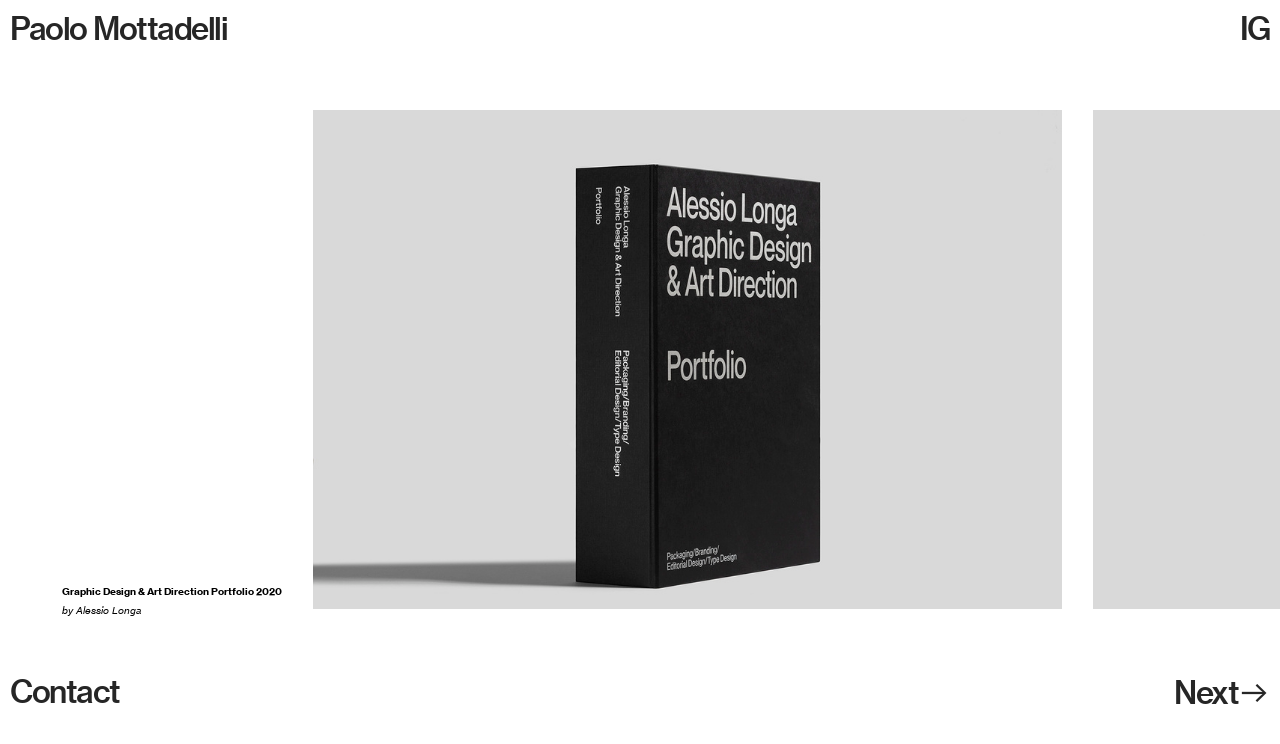

--- FILE ---
content_type: text/html; charset=UTF-8
request_url: https://paolomottadelli.it/ALESSIO-LONGA
body_size: 25471
content:
<!DOCTYPE html>
<!-- 

        Running on cargo.site

-->
<html lang="en" data-predefined-style="true" data-css-presets="true" data-css-preset data-typography-preset>
	<head>
<script>
				var __cargo_context__ = 'live';
				var __cargo_js_ver__ = 'c=2806793921';
				var __cargo_maint__ = false;
				
				
			</script>
					<meta http-equiv="X-UA-Compatible" content="IE=edge,chrome=1">
		<meta http-equiv="Content-Type" content="text/html; charset=utf-8">
		<meta name="viewport" content="initial-scale=1.0, maximum-scale=1.0, user-scalable=no">
		
			<meta name="robots" content="index,follow">
		<title>ALESSIO LONGA — Paolo Mottadelli </title>
		<meta name="description" content="Graphic Design &amp; Art Direction Portfolio 2020 by Alessio Longa">
				<meta name="twitter:card" content="summary_large_image">
		<meta name="twitter:title" content="ALESSIO LONGA — Paolo Mottadelli ">
		<meta name="twitter:description" content="Graphic Design &amp; Art Direction Portfolio 2020 by Alessio Longa">
		<meta name="twitter:image" content="https://freight.cargo.site/w/1200/i/6507434fe474d61462e37c294f485c4e9e1fc01e41299744a3c3c706963ef66d/001.jpg">
		<meta property="og:locale" content="en_US">
		<meta property="og:title" content="ALESSIO LONGA — Paolo Mottadelli ">
		<meta property="og:description" content="Graphic Design &amp; Art Direction Portfolio 2020 by Alessio Longa">
		<meta property="og:url" content="https://paolomottadelli.it/ALESSIO-LONGA">
		<meta property="og:image" content="https://freight.cargo.site/w/1200/i/6507434fe474d61462e37c294f485c4e9e1fc01e41299744a3c3c706963ef66d/001.jpg">
		<meta property="og:type" content="website">

		<link rel="preconnect" href="https://static.cargo.site" crossorigin>
		<link rel="preconnect" href="https://freight.cargo.site" crossorigin>
				<link rel="preconnect" href="https://type.cargo.site" crossorigin>

		<!--<link rel="preload" href="https://static.cargo.site/assets/social/IconFont-Regular-0.9.3.woff2" as="font" type="font/woff" crossorigin>-->

		

		<link href="https://freight.cargo.site/t/original/i/5737e66aad4ef2482cc80ecc712f9edcf1934f88924a9a28bc9f2c8da9040b02/Favicon.ico" rel="shortcut icon">
		<link href="https://paolomottadelli.it/rss" rel="alternate" type="application/rss+xml" title="Paolo Mottadelli  feed">

		<link href="https://paolomottadelli.it/stylesheet?c=2806793921&1649217979" id="member_stylesheet" rel="stylesheet" type="text/css" />
<style id="">@font-face{font-family:Icons;src:url(https://static.cargo.site/assets/social/IconFont-Regular-0.9.3.woff2);unicode-range:U+E000-E15C,U+F0000,U+FE0E}@font-face{font-family:Icons;src:url(https://static.cargo.site/assets/social/IconFont-Regular-0.9.3.woff2);font-weight:240;unicode-range:U+E000-E15C,U+F0000,U+FE0E}@font-face{font-family:Icons;src:url(https://static.cargo.site/assets/social/IconFont-Regular-0.9.3.woff2);unicode-range:U+E000-E15C,U+F0000,U+FE0E;font-weight:400}@font-face{font-family:Icons;src:url(https://static.cargo.site/assets/social/IconFont-Regular-0.9.3.woff2);unicode-range:U+E000-E15C,U+F0000,U+FE0E;font-weight:600}@font-face{font-family:Icons;src:url(https://static.cargo.site/assets/social/IconFont-Regular-0.9.3.woff2);unicode-range:U+E000-E15C,U+F0000,U+FE0E;font-weight:800}@font-face{font-family:Icons;src:url(https://static.cargo.site/assets/social/IconFont-Regular-0.9.3.woff2);unicode-range:U+E000-E15C,U+F0000,U+FE0E;font-style:italic}@font-face{font-family:Icons;src:url(https://static.cargo.site/assets/social/IconFont-Regular-0.9.3.woff2);unicode-range:U+E000-E15C,U+F0000,U+FE0E;font-weight:200;font-style:italic}@font-face{font-family:Icons;src:url(https://static.cargo.site/assets/social/IconFont-Regular-0.9.3.woff2);unicode-range:U+E000-E15C,U+F0000,U+FE0E;font-weight:400;font-style:italic}@font-face{font-family:Icons;src:url(https://static.cargo.site/assets/social/IconFont-Regular-0.9.3.woff2);unicode-range:U+E000-E15C,U+F0000,U+FE0E;font-weight:600;font-style:italic}@font-face{font-family:Icons;src:url(https://static.cargo.site/assets/social/IconFont-Regular-0.9.3.woff2);unicode-range:U+E000-E15C,U+F0000,U+FE0E;font-weight:800;font-style:italic}body.iconfont-loading,body.iconfont-loading *{color:transparent!important}body{-moz-osx-font-smoothing:grayscale;-webkit-font-smoothing:antialiased;-webkit-text-size-adjust:none}body.no-scroll{overflow:hidden}/*!
 * Content
 */.page{word-wrap:break-word}:focus{outline:0}.pointer-events-none{pointer-events:none}.pointer-events-auto{pointer-events:auto}.pointer-events-none .page_content .audio-player,.pointer-events-none .page_content .shop_product,.pointer-events-none .page_content a,.pointer-events-none .page_content audio,.pointer-events-none .page_content button,.pointer-events-none .page_content details,.pointer-events-none .page_content iframe,.pointer-events-none .page_content img,.pointer-events-none .page_content input,.pointer-events-none .page_content video{pointer-events:auto}.pointer-events-none .page_content *>a,.pointer-events-none .page_content>a{position:relative}s *{text-transform:inherit}#toolset{position:fixed;bottom:10px;right:10px;z-index:8}.mobile #toolset,.template_site_inframe #toolset{display:none}#toolset a{display:block;height:24px;width:24px;margin:0;padding:0;text-decoration:none;background:rgba(0,0,0,.2)}#toolset a:hover{background:rgba(0,0,0,.8)}[data-adminview] #toolset a,[data-adminview] #toolset_admin a{background:rgba(0,0,0,.04);pointer-events:none;cursor:default}#toolset_admin a:active{background:rgba(0,0,0,.7)}#toolset_admin a svg>*{transform:scale(1.1) translate(0,-.5px);transform-origin:50% 50%}#toolset_admin a svg{pointer-events:none;width:100%!important;height:auto!important}#following-container{overflow:auto;-webkit-overflow-scrolling:touch}#following-container iframe{height:100%;width:100%;position:absolute;top:0;left:0;right:0;bottom:0}:root{--following-width:-400px;--following-animation-duration:450ms}@keyframes following-open{0%{transform:translateX(0)}100%{transform:translateX(var(--following-width))}}@keyframes following-open-inverse{0%{transform:translateX(0)}100%{transform:translateX(calc(-1 * var(--following-width)))}}@keyframes following-close{0%{transform:translateX(var(--following-width))}100%{transform:translateX(0)}}@keyframes following-close-inverse{0%{transform:translateX(calc(-1 * var(--following-width)))}100%{transform:translateX(0)}}body.animate-left{animation:following-open var(--following-animation-duration);animation-fill-mode:both;animation-timing-function:cubic-bezier(.24,1,.29,1)}#following-container.animate-left{animation:following-close-inverse var(--following-animation-duration);animation-fill-mode:both;animation-timing-function:cubic-bezier(.24,1,.29,1)}#following-container.animate-left #following-frame{animation:following-close var(--following-animation-duration);animation-fill-mode:both;animation-timing-function:cubic-bezier(.24,1,.29,1)}body.animate-right{animation:following-close var(--following-animation-duration);animation-fill-mode:both;animation-timing-function:cubic-bezier(.24,1,.29,1)}#following-container.animate-right{animation:following-open-inverse var(--following-animation-duration);animation-fill-mode:both;animation-timing-function:cubic-bezier(.24,1,.29,1)}#following-container.animate-right #following-frame{animation:following-open var(--following-animation-duration);animation-fill-mode:both;animation-timing-function:cubic-bezier(.24,1,.29,1)}.slick-slider{position:relative;display:block;-moz-box-sizing:border-box;box-sizing:border-box;-webkit-user-select:none;-moz-user-select:none;-ms-user-select:none;user-select:none;-webkit-touch-callout:none;-khtml-user-select:none;-ms-touch-action:pan-y;touch-action:pan-y;-webkit-tap-highlight-color:transparent}.slick-list{position:relative;display:block;overflow:hidden;margin:0;padding:0}.slick-list:focus{outline:0}.slick-list.dragging{cursor:pointer;cursor:hand}.slick-slider .slick-list,.slick-slider .slick-track{transform:translate3d(0,0,0);will-change:transform}.slick-track{position:relative;top:0;left:0;display:block}.slick-track:after,.slick-track:before{display:table;content:'';width:1px;height:1px;margin-top:-1px;margin-left:-1px}.slick-track:after{clear:both}.slick-loading .slick-track{visibility:hidden}.slick-slide{display:none;float:left;height:100%;min-height:1px}[dir=rtl] .slick-slide{float:right}.content .slick-slide img{display:inline-block}.content .slick-slide img:not(.image-zoom){cursor:pointer}.content .scrub .slick-list,.content .scrub .slick-slide img:not(.image-zoom){cursor:ew-resize}body.slideshow-scrub-dragging *{cursor:ew-resize!important}.content .slick-slide img:not([src]),.content .slick-slide img[src='']{width:100%;height:auto}.slick-slide.slick-loading img{display:none}.slick-slide.dragging img{pointer-events:none}.slick-initialized .slick-slide{display:block}.slick-loading .slick-slide{visibility:hidden}.slick-vertical .slick-slide{display:block;height:auto;border:1px solid transparent}.slick-arrow.slick-hidden{display:none}.slick-arrow{position:absolute;z-index:9;width:0;top:0;height:100%;cursor:pointer;will-change:opacity;-webkit-transition:opacity 333ms cubic-bezier(.4,0,.22,1);transition:opacity 333ms cubic-bezier(.4,0,.22,1)}.slick-arrow.hidden{opacity:0}.slick-arrow svg{position:absolute;width:36px;height:36px;top:0;left:0;right:0;bottom:0;margin:auto;transform:translate(.25px,.25px)}.slick-arrow svg.right-arrow{transform:translate(.25px,.25px) scaleX(-1)}.slick-arrow svg:active{opacity:.75}.slick-arrow svg .arrow-shape{fill:none!important;stroke:#fff;stroke-linecap:square}.slick-arrow svg .arrow-outline{fill:none!important;stroke-width:2.5px;stroke:rgba(0,0,0,.6);stroke-linecap:square}.slick-arrow.slick-next{right:0;text-align:right}.slick-next svg,.wallpaper-navigation .slick-next svg{margin-right:10px}.mobile .slick-next svg{margin-right:10px}.slick-arrow.slick-prev{text-align:left}.slick-prev svg,.wallpaper-navigation .slick-prev svg{margin-left:10px}.mobile .slick-prev svg{margin-left:10px}.loading_animation{display:none;vertical-align:middle;z-index:15;line-height:0;pointer-events:none;border-radius:100%}.loading_animation.hidden{display:none}.loading_animation.pulsing{opacity:0;display:inline-block;animation-delay:.1s;-webkit-animation-delay:.1s;-moz-animation-delay:.1s;animation-duration:12s;animation-iteration-count:infinite;animation:fade-pulse-in .5s ease-in-out;-moz-animation:fade-pulse-in .5s ease-in-out;-webkit-animation:fade-pulse-in .5s ease-in-out;-webkit-animation-fill-mode:forwards;-moz-animation-fill-mode:forwards;animation-fill-mode:forwards}.loading_animation.pulsing.no-delay{animation-delay:0s;-webkit-animation-delay:0s;-moz-animation-delay:0s}.loading_animation div{border-radius:100%}.loading_animation div svg{max-width:100%;height:auto}.loading_animation div,.loading_animation div svg{width:20px;height:20px}.loading_animation.full-width svg{width:100%;height:auto}.loading_animation.full-width.big svg{width:100px;height:100px}.loading_animation div svg>*{fill:#ccc}.loading_animation div{-webkit-animation:spin-loading 12s ease-out;-webkit-animation-iteration-count:infinite;-moz-animation:spin-loading 12s ease-out;-moz-animation-iteration-count:infinite;animation:spin-loading 12s ease-out;animation-iteration-count:infinite}.loading_animation.hidden{display:none}[data-backdrop] .loading_animation{position:absolute;top:15px;left:15px;z-index:99}.loading_animation.position-absolute.middle{top:calc(50% - 10px);left:calc(50% - 10px)}.loading_animation.position-absolute.topleft{top:0;left:0}.loading_animation.position-absolute.middleright{top:calc(50% - 10px);right:1rem}.loading_animation.position-absolute.middleleft{top:calc(50% - 10px);left:1rem}.loading_animation.gray div svg>*{fill:#999}.loading_animation.gray-dark div svg>*{fill:#666}.loading_animation.gray-darker div svg>*{fill:#555}.loading_animation.gray-light div svg>*{fill:#ccc}.loading_animation.white div svg>*{fill:rgba(255,255,255,.85)}.loading_animation.blue div svg>*{fill:#698fff}.loading_animation.inline{display:inline-block;margin-bottom:.5ex}.loading_animation.inline.left{margin-right:.5ex}@-webkit-keyframes fade-pulse-in{0%{opacity:0}50%{opacity:.5}100%{opacity:1}}@-moz-keyframes fade-pulse-in{0%{opacity:0}50%{opacity:.5}100%{opacity:1}}@keyframes fade-pulse-in{0%{opacity:0}50%{opacity:.5}100%{opacity:1}}@-webkit-keyframes pulsate{0%{opacity:1}50%{opacity:0}100%{opacity:1}}@-moz-keyframes pulsate{0%{opacity:1}50%{opacity:0}100%{opacity:1}}@keyframes pulsate{0%{opacity:1}50%{opacity:0}100%{opacity:1}}@-webkit-keyframes spin-loading{0%{transform:rotate(0)}9%{transform:rotate(1050deg)}18%{transform:rotate(-1090deg)}20%{transform:rotate(-1080deg)}23%{transform:rotate(-1080deg)}28%{transform:rotate(-1095deg)}29%{transform:rotate(-1065deg)}34%{transform:rotate(-1080deg)}35%{transform:rotate(-1050deg)}40%{transform:rotate(-1065deg)}41%{transform:rotate(-1035deg)}44%{transform:rotate(-1035deg)}47%{transform:rotate(-2160deg)}50%{transform:rotate(-2160deg)}56%{transform:rotate(45deg)}60%{transform:rotate(45deg)}80%{transform:rotate(6120deg)}100%{transform:rotate(0)}}@keyframes spin-loading{0%{transform:rotate(0)}9%{transform:rotate(1050deg)}18%{transform:rotate(-1090deg)}20%{transform:rotate(-1080deg)}23%{transform:rotate(-1080deg)}28%{transform:rotate(-1095deg)}29%{transform:rotate(-1065deg)}34%{transform:rotate(-1080deg)}35%{transform:rotate(-1050deg)}40%{transform:rotate(-1065deg)}41%{transform:rotate(-1035deg)}44%{transform:rotate(-1035deg)}47%{transform:rotate(-2160deg)}50%{transform:rotate(-2160deg)}56%{transform:rotate(45deg)}60%{transform:rotate(45deg)}80%{transform:rotate(6120deg)}100%{transform:rotate(0)}}[grid-row]{align-items:flex-start;box-sizing:border-box;display:-webkit-box;display:-webkit-flex;display:-ms-flexbox;display:flex;-webkit-flex-wrap:wrap;-ms-flex-wrap:wrap;flex-wrap:wrap}[grid-col]{box-sizing:border-box}[grid-row] [grid-col].empty:after{content:"\0000A0";cursor:text}body.mobile[data-adminview=content-editproject] [grid-row] [grid-col].empty:after{display:none}[grid-col=auto]{-webkit-box-flex:1;-webkit-flex:1;-ms-flex:1;flex:1}[grid-col=x12]{width:100%}[grid-col=x11]{width:50%}[grid-col=x10]{width:33.33%}[grid-col=x9]{width:25%}[grid-col=x8]{width:20%}[grid-col=x7]{width:16.666666667%}[grid-col=x6]{width:14.285714286%}[grid-col=x5]{width:12.5%}[grid-col=x4]{width:11.111111111%}[grid-col=x3]{width:10%}[grid-col=x2]{width:9.090909091%}[grid-col=x1]{width:8.333333333%}[grid-col="1"]{width:8.33333%}[grid-col="2"]{width:16.66667%}[grid-col="3"]{width:25%}[grid-col="4"]{width:33.33333%}[grid-col="5"]{width:41.66667%}[grid-col="6"]{width:50%}[grid-col="7"]{width:58.33333%}[grid-col="8"]{width:66.66667%}[grid-col="9"]{width:75%}[grid-col="10"]{width:83.33333%}[grid-col="11"]{width:91.66667%}[grid-col="12"]{width:100%}body.mobile [grid-responsive] [grid-col]{width:100%;-webkit-box-flex:none;-webkit-flex:none;-ms-flex:none;flex:none}[data-ce-host=true][contenteditable=true] [grid-pad]{pointer-events:none}[data-ce-host=true][contenteditable=true] [grid-pad]>*{pointer-events:auto}[grid-pad="0"]{padding:0}[grid-pad="0.25"]{padding:.125rem}[grid-pad="0.5"]{padding:.25rem}[grid-pad="0.75"]{padding:.375rem}[grid-pad="1"]{padding:.5rem}[grid-pad="1.25"]{padding:.625rem}[grid-pad="1.5"]{padding:.75rem}[grid-pad="1.75"]{padding:.875rem}[grid-pad="2"]{padding:1rem}[grid-pad="2.5"]{padding:1.25rem}[grid-pad="3"]{padding:1.5rem}[grid-pad="3.5"]{padding:1.75rem}[grid-pad="4"]{padding:2rem}[grid-pad="5"]{padding:2.5rem}[grid-pad="6"]{padding:3rem}[grid-pad="7"]{padding:3.5rem}[grid-pad="8"]{padding:4rem}[grid-pad="9"]{padding:4.5rem}[grid-pad="10"]{padding:5rem}[grid-gutter="0"]{margin:0}[grid-gutter="0.5"]{margin:-.25rem}[grid-gutter="1"]{margin:-.5rem}[grid-gutter="1.5"]{margin:-.75rem}[grid-gutter="2"]{margin:-1rem}[grid-gutter="2.5"]{margin:-1.25rem}[grid-gutter="3"]{margin:-1.5rem}[grid-gutter="3.5"]{margin:-1.75rem}[grid-gutter="4"]{margin:-2rem}[grid-gutter="5"]{margin:-2.5rem}[grid-gutter="6"]{margin:-3rem}[grid-gutter="7"]{margin:-3.5rem}[grid-gutter="8"]{margin:-4rem}[grid-gutter="10"]{margin:-5rem}[grid-gutter="12"]{margin:-6rem}[grid-gutter="14"]{margin:-7rem}[grid-gutter="16"]{margin:-8rem}[grid-gutter="18"]{margin:-9rem}[grid-gutter="20"]{margin:-10rem}small{max-width:100%;text-decoration:inherit}img:not([src]),img[src='']{outline:1px solid rgba(177,177,177,.4);outline-offset:-1px;content:url([data-uri])}img.image-zoom{cursor:-webkit-zoom-in;cursor:-moz-zoom-in;cursor:zoom-in}#imprimatur{color:#333;font-size:10px;font-family:-apple-system,BlinkMacSystemFont,"Segoe UI",Roboto,Oxygen,Ubuntu,Cantarell,"Open Sans","Helvetica Neue",sans-serif,"Sans Serif",Icons;/*!System*/position:fixed;opacity:.3;right:-28px;bottom:160px;transform:rotate(270deg);-ms-transform:rotate(270deg);-webkit-transform:rotate(270deg);z-index:8;text-transform:uppercase;color:#999;opacity:.5;padding-bottom:2px;text-decoration:none}.mobile #imprimatur{display:none}bodycopy cargo-link a{font-family:-apple-system,BlinkMacSystemFont,"Segoe UI",Roboto,Oxygen,Ubuntu,Cantarell,"Open Sans","Helvetica Neue",sans-serif,"Sans Serif",Icons;/*!System*/font-size:12px;font-style:normal;font-weight:400;transform:rotate(270deg);text-decoration:none;position:fixed!important;right:-27px;bottom:100px;text-decoration:none;letter-spacing:normal;background:0 0;border:0;border-bottom:0;outline:0}/*! PhotoSwipe Default UI CSS by Dmitry Semenov | photoswipe.com | MIT license */.pswp--has_mouse .pswp__button--arrow--left,.pswp--has_mouse .pswp__button--arrow--right,.pswp__ui{visibility:visible}.pswp--minimal--dark .pswp__top-bar,.pswp__button{background:0 0}.pswp,.pswp__bg,.pswp__container,.pswp__img--placeholder,.pswp__zoom-wrap,.quick-view-navigation{-webkit-backface-visibility:hidden}.pswp__button{cursor:pointer;opacity:1;-webkit-appearance:none;transition:opacity .2s;-webkit-box-shadow:none;box-shadow:none}.pswp__button-close>svg{top:10px;right:10px;margin-left:auto}.pswp--touch .quick-view-navigation{display:none}.pswp__ui{-webkit-font-smoothing:auto;opacity:1;z-index:1550}.quick-view-navigation{will-change:opacity;-webkit-transition:opacity 333ms cubic-bezier(.4,0,.22,1);transition:opacity 333ms cubic-bezier(.4,0,.22,1)}.quick-view-navigation .pswp__group .pswp__button{pointer-events:auto}.pswp__button>svg{position:absolute;width:36px;height:36px}.quick-view-navigation .pswp__group:active svg{opacity:.75}.pswp__button svg .shape-shape{fill:#fff}.pswp__button svg .shape-outline{fill:#000}.pswp__button-prev>svg{top:0;bottom:0;left:10px;margin:auto}.pswp__button-next>svg{top:0;bottom:0;right:10px;margin:auto}.quick-view-navigation .pswp__group .pswp__button-prev{position:absolute;left:0;top:0;width:0;height:100%}.quick-view-navigation .pswp__group .pswp__button-next{position:absolute;right:0;top:0;width:0;height:100%}.quick-view-navigation .close-button,.quick-view-navigation .left-arrow,.quick-view-navigation .right-arrow{transform:translate(.25px,.25px)}.quick-view-navigation .right-arrow{transform:translate(.25px,.25px) scaleX(-1)}.pswp__button svg .shape-outline{fill:transparent!important;stroke:#000;stroke-width:2.5px;stroke-linecap:square}.pswp__button svg .shape-shape{fill:transparent!important;stroke:#fff;stroke-width:1.5px;stroke-linecap:square}.pswp__bg,.pswp__scroll-wrap,.pswp__zoom-wrap{width:100%;position:absolute}.quick-view-navigation .pswp__group .pswp__button-close{margin:0}.pswp__container,.pswp__item,.pswp__zoom-wrap{right:0;bottom:0;top:0;position:absolute;left:0}.pswp__ui--hidden .pswp__button{opacity:.001}.pswp__ui--hidden .pswp__button,.pswp__ui--hidden .pswp__button *{pointer-events:none}.pswp .pswp__ui.pswp__ui--displaynone{display:none}.pswp__element--disabled{display:none!important}/*! PhotoSwipe main CSS by Dmitry Semenov | photoswipe.com | MIT license */.pswp{position:fixed;display:none;height:100%;width:100%;top:0;left:0;right:0;bottom:0;margin:auto;-ms-touch-action:none;touch-action:none;z-index:9999999;-webkit-text-size-adjust:100%;line-height:initial;letter-spacing:initial;outline:0}.pswp img{max-width:none}.pswp--zoom-disabled .pswp__img{cursor:default!important}.pswp--animate_opacity{opacity:.001;will-change:opacity;-webkit-transition:opacity 333ms cubic-bezier(.4,0,.22,1);transition:opacity 333ms cubic-bezier(.4,0,.22,1)}.pswp--open{display:block}.pswp--zoom-allowed .pswp__img{cursor:-webkit-zoom-in;cursor:-moz-zoom-in;cursor:zoom-in}.pswp--zoomed-in .pswp__img{cursor:-webkit-grab;cursor:-moz-grab;cursor:grab}.pswp--dragging .pswp__img{cursor:-webkit-grabbing;cursor:-moz-grabbing;cursor:grabbing}.pswp__bg{left:0;top:0;height:100%;opacity:0;transform:translateZ(0);will-change:opacity}.pswp__scroll-wrap{left:0;top:0;height:100%}.pswp__container,.pswp__zoom-wrap{-ms-touch-action:none;touch-action:none}.pswp__container,.pswp__img{-webkit-user-select:none;-moz-user-select:none;-ms-user-select:none;user-select:none;-webkit-tap-highlight-color:transparent;-webkit-touch-callout:none}.pswp__zoom-wrap{-webkit-transform-origin:left top;-ms-transform-origin:left top;transform-origin:left top;-webkit-transition:-webkit-transform 222ms cubic-bezier(.4,0,.22,1);transition:transform 222ms cubic-bezier(.4,0,.22,1)}.pswp__bg{-webkit-transition:opacity 222ms cubic-bezier(.4,0,.22,1);transition:opacity 222ms cubic-bezier(.4,0,.22,1)}.pswp--animated-in .pswp__bg,.pswp--animated-in .pswp__zoom-wrap{-webkit-transition:none;transition:none}.pswp--hide-overflow .pswp__scroll-wrap,.pswp--hide-overflow.pswp{overflow:hidden}.pswp__img{position:absolute;width:auto;height:auto;top:0;left:0}.pswp__img--placeholder--blank{background:#222}.pswp--ie .pswp__img{width:100%!important;height:auto!important;left:0;top:0}.pswp__ui--idle{opacity:0}.pswp__error-msg{position:absolute;left:0;top:50%;width:100%;text-align:center;font-size:14px;line-height:16px;margin-top:-8px;color:#ccc}.pswp__error-msg a{color:#ccc;text-decoration:underline}.pswp__error-msg{font-family:-apple-system,BlinkMacSystemFont,"Segoe UI",Roboto,Oxygen,Ubuntu,Cantarell,"Open Sans","Helvetica Neue",sans-serif}.quick-view.mouse-down .iframe-item{pointer-events:none!important}.quick-view-caption-positioner{pointer-events:none;width:100%;height:100%}.quick-view-caption-wrapper{margin:auto;position:absolute;bottom:0;left:0;right:0}.quick-view-horizontal-align-left .quick-view-caption-wrapper{margin-left:0}.quick-view-horizontal-align-right .quick-view-caption-wrapper{margin-right:0}[data-quick-view-caption]{transition:.1s opacity ease-in-out;position:absolute;bottom:0;left:0;right:0}.quick-view-horizontal-align-left [data-quick-view-caption]{text-align:left}.quick-view-horizontal-align-right [data-quick-view-caption]{text-align:right}.quick-view-caption{transition:.1s opacity ease-in-out}.quick-view-caption>*{display:inline-block}.quick-view-caption *{pointer-events:auto}.quick-view-caption.hidden{opacity:0}.shop_product .dropdown_wrapper{flex:0 0 100%;position:relative}.shop_product select{appearance:none;-moz-appearance:none;-webkit-appearance:none;outline:0;-webkit-font-smoothing:antialiased;-moz-osx-font-smoothing:grayscale;cursor:pointer;border-radius:0;white-space:nowrap;overflow:hidden!important;text-overflow:ellipsis}.shop_product select.dropdown::-ms-expand{display:none}.shop_product a{cursor:pointer;border-bottom:none;text-decoration:none}.shop_product a.out-of-stock{pointer-events:none}body.audio-player-dragging *{cursor:ew-resize!important}.audio-player{display:inline-flex;flex:1 0 calc(100% - 2px);width:calc(100% - 2px)}.audio-player .button{height:100%;flex:0 0 3.3rem;display:flex}.audio-player .separator{left:3.3rem;height:100%}.audio-player .buffer{width:0%;height:100%;transition:left .3s linear,width .3s linear}.audio-player.seeking .buffer{transition:left 0s,width 0s}.audio-player.seeking{user-select:none;-webkit-user-select:none;cursor:ew-resize}.audio-player.seeking *{user-select:none;-webkit-user-select:none;cursor:ew-resize}.audio-player .bar{overflow:hidden;display:flex;justify-content:space-between;align-content:center;flex-grow:1}.audio-player .progress{width:0%;height:100%;transition:width .3s linear}.audio-player.seeking .progress{transition:width 0s}.audio-player .pause,.audio-player .play{cursor:pointer;height:100%}.audio-player .note-icon{margin:auto 0;order:2;flex:0 1 auto}.audio-player .title{white-space:nowrap;overflow:hidden;text-overflow:ellipsis;pointer-events:none;user-select:none;padding:.5rem 0 .5rem 1rem;margin:auto auto auto 0;flex:0 3 auto;min-width:0;width:100%}.audio-player .total-time{flex:0 1 auto;margin:auto 0}.audio-player .current-time,.audio-player .play-text{flex:0 1 auto;margin:auto 0}.audio-player .stream-anim{user-select:none;margin:auto auto auto 0}.audio-player .stream-anim span{display:inline-block}.audio-player .buffer,.audio-player .current-time,.audio-player .note-svg,.audio-player .play-text,.audio-player .separator,.audio-player .total-time{user-select:none;pointer-events:none}.audio-player .buffer,.audio-player .play-text,.audio-player .progress{position:absolute}.audio-player,.audio-player .bar,.audio-player .button,.audio-player .current-time,.audio-player .note-icon,.audio-player .pause,.audio-player .play,.audio-player .total-time{position:relative}body.mobile .audio-player,body.mobile .audio-player *{-webkit-touch-callout:none}#standalone-admin-frame{border:0;width:400px;position:absolute;right:0;top:0;height:100vh;z-index:99}body[standalone-admin=true] #standalone-admin-frame{transform:translate(0,0)}body[standalone-admin=true] .main_container{width:calc(100% - 400px)}body[standalone-admin=false] #standalone-admin-frame{transform:translate(100%,0)}body[standalone-admin=false] .main_container{width:100%}.toggle_standaloneAdmin{position:fixed;top:0;right:400px;height:40px;width:40px;z-index:999;cursor:pointer;background-color:rgba(0,0,0,.4)}.toggle_standaloneAdmin:active{opacity:.7}body[standalone-admin=false] .toggle_standaloneAdmin{right:0}.toggle_standaloneAdmin *{color:#fff;fill:#fff}.toggle_standaloneAdmin svg{padding:6px;width:100%;height:100%;opacity:.85}body[standalone-admin=false] .toggle_standaloneAdmin #close,body[standalone-admin=true] .toggle_standaloneAdmin #backdropsettings{display:none}.toggle_standaloneAdmin>div{width:100%;height:100%}#admin_toggle_button{position:fixed;top:50%;transform:translate(0,-50%);right:400px;height:36px;width:12px;z-index:999;cursor:pointer;background-color:rgba(0,0,0,.09);padding-left:2px;margin-right:5px}#admin_toggle_button .bar{content:'';background:rgba(0,0,0,.09);position:fixed;width:5px;bottom:0;top:0;z-index:10}#admin_toggle_button:active{background:rgba(0,0,0,.065)}#admin_toggle_button *{color:#fff;fill:#fff}#admin_toggle_button svg{padding:0;width:16px;height:36px;margin-left:1px;opacity:1}#admin_toggle_button svg *{fill:#fff;opacity:1}#admin_toggle_button[data-state=closed] .toggle_admin_close{display:none}#admin_toggle_button[data-state=closed],#admin_toggle_button[data-state=closed] .toggle_admin_open{width:20px;cursor:pointer;margin:0}#admin_toggle_button[data-state=closed] svg{margin-left:2px}#admin_toggle_button[data-state=open] .toggle_admin_open{display:none}select,select *{text-rendering:auto!important}b b{font-weight:inherit}*{-webkit-box-sizing:border-box;-moz-box-sizing:border-box;box-sizing:border-box}customhtml>*{position:relative;z-index:10}body,html{min-height:100vh;margin:0;padding:0}html{touch-action:manipulation;position:relative;background-color:#fff}.main_container{min-height:100vh;width:100%;overflow:hidden}.container{display:-webkit-box;display:-webkit-flex;display:-moz-box;display:-ms-flexbox;display:flex;-webkit-flex-wrap:wrap;-moz-flex-wrap:wrap;-ms-flex-wrap:wrap;flex-wrap:wrap;max-width:100%;width:100%;overflow:visible}.container{align-items:flex-start;-webkit-align-items:flex-start}.page{z-index:2}.page ul li>text-limit{display:block}.content,.content_container,.pinned{-webkit-flex:1 0 auto;-moz-flex:1 0 auto;-ms-flex:1 0 auto;flex:1 0 auto;max-width:100%}.content_container{width:100%}.content_container.full_height{min-height:100vh}.page_background{position:absolute;top:0;left:0;width:100%;height:100%}.page_container{position:relative;overflow:visible;width:100%}.backdrop{position:absolute;top:0;z-index:1;width:100%;height:100%;max-height:100vh}.backdrop>div{position:absolute;top:0;left:0;width:100%;height:100%;-webkit-backface-visibility:hidden;backface-visibility:hidden;transform:translate3d(0,0,0);contain:strict}[data-backdrop].backdrop>div[data-overflowing]{max-height:100vh;position:absolute;top:0;left:0}body.mobile [split-responsive]{display:flex;flex-direction:column}body.mobile [split-responsive] .container{width:100%;order:2}body.mobile [split-responsive] .backdrop{position:relative;height:50vh;width:100%;order:1}body.mobile [split-responsive] [data-auxiliary].backdrop{position:absolute;height:50vh;width:100%;order:1}.page{position:relative;z-index:2}img[data-align=left]{float:left}img[data-align=right]{float:right}[data-rotation]{transform-origin:center center}.content .page_content:not([contenteditable=true]) [data-draggable]{pointer-events:auto!important;backface-visibility:hidden}.preserve-3d{-moz-transform-style:preserve-3d;transform-style:preserve-3d}.content .page_content:not([contenteditable=true]) [data-draggable] iframe{pointer-events:none!important}.dragging-active iframe{pointer-events:none!important}.content .page_content:not([contenteditable=true]) [data-draggable]:active{opacity:1}.content .scroll-transition-fade{transition:transform 1s ease-in-out,opacity .8s ease-in-out}.content .scroll-transition-fade.below-viewport{opacity:0;transform:translateY(40px)}.mobile.full_width .page_container:not([split-layout]) .container_width{width:100%}[data-view=pinned_bottom] .bottom_pin_invisibility{visibility:hidden}.pinned{position:relative;width:100%}.pinned .page_container.accommodate:not(.fixed):not(.overlay){z-index:2}.pinned .page_container.overlay{position:absolute;z-index:4}.pinned .page_container.overlay.fixed{position:fixed}.pinned .page_container.overlay.fixed .page{max-height:100vh;-webkit-overflow-scrolling:touch}.pinned .page_container.overlay.fixed .page.allow-scroll{overflow-y:auto;overflow-x:hidden}.pinned .page_container.overlay.fixed .page.allow-scroll{align-items:flex-start;-webkit-align-items:flex-start}.pinned .page_container .page.allow-scroll::-webkit-scrollbar{width:0;background:0 0;display:none}.pinned.pinned_top .page_container.overlay{left:0;top:0}.pinned.pinned_bottom .page_container.overlay{left:0;bottom:0}div[data-container=set]:empty{margin-top:1px}.thumbnails{position:relative;z-index:1}[thumbnails=grid]{align-items:baseline}[thumbnails=justify] .thumbnail{box-sizing:content-box}[thumbnails][data-padding-zero] .thumbnail{margin-bottom:-1px}[thumbnails=montessori] .thumbnail{pointer-events:auto;position:absolute}[thumbnails] .thumbnail>a{display:block;text-decoration:none}[thumbnails=montessori]{height:0}[thumbnails][data-resizing],[thumbnails][data-resizing] *{cursor:nwse-resize}[thumbnails] .thumbnail .resize-handle{cursor:nwse-resize;width:26px;height:26px;padding:5px;position:absolute;opacity:.75;right:-1px;bottom:-1px;z-index:100}[thumbnails][data-resizing] .resize-handle{display:none}[thumbnails] .thumbnail .resize-handle svg{position:absolute;top:0;left:0}[thumbnails] .thumbnail .resize-handle:hover{opacity:1}[data-can-move].thumbnail .resize-handle svg .resize_path_outline{fill:#fff}[data-can-move].thumbnail .resize-handle svg .resize_path{fill:#000}[thumbnails=montessori] .thumbnail_sizer{height:0;width:100%;position:relative;padding-bottom:100%;pointer-events:none}[thumbnails] .thumbnail img{display:block;min-height:3px;margin-bottom:0}[thumbnails] .thumbnail img:not([src]),img[src=""]{margin:0!important;width:100%;min-height:3px;height:100%!important;position:absolute}[aspect-ratio="1x1"].thumb_image{height:0;padding-bottom:100%;overflow:hidden}[aspect-ratio="4x3"].thumb_image{height:0;padding-bottom:75%;overflow:hidden}[aspect-ratio="16x9"].thumb_image{height:0;padding-bottom:56.25%;overflow:hidden}[thumbnails] .thumb_image{width:100%;position:relative}[thumbnails][thumbnail-vertical-align=top]{align-items:flex-start}[thumbnails][thumbnail-vertical-align=middle]{align-items:center}[thumbnails][thumbnail-vertical-align=bottom]{align-items:baseline}[thumbnails][thumbnail-horizontal-align=left]{justify-content:flex-start}[thumbnails][thumbnail-horizontal-align=middle]{justify-content:center}[thumbnails][thumbnail-horizontal-align=right]{justify-content:flex-end}.thumb_image.default_image>svg{position:absolute;top:0;left:0;bottom:0;right:0;width:100%;height:100%}.thumb_image.default_image{outline:1px solid #ccc;outline-offset:-1px;position:relative}.mobile.full_width [data-view=Thumbnail] .thumbnails_width{width:100%}.content [data-draggable] a:active,.content [data-draggable] img:active{opacity:initial}.content .draggable-dragging{opacity:initial}[data-draggable].draggable_visible{visibility:visible}[data-draggable].draggable_hidden{visibility:hidden}.gallery_card [data-draggable],.marquee [data-draggable]{visibility:inherit}[data-draggable]{visibility:visible;background-color:rgba(0,0,0,.003)}#site_menu_panel_container .image-gallery:not(.initialized){height:0;padding-bottom:100%;min-height:initial}.image-gallery:not(.initialized){min-height:100vh;visibility:hidden;width:100%}.image-gallery .gallery_card img{display:block;width:100%;height:auto}.image-gallery .gallery_card{transform-origin:center}.image-gallery .gallery_card.dragging{opacity:.1;transform:initial!important}.image-gallery:not([image-gallery=slideshow]) .gallery_card iframe:only-child,.image-gallery:not([image-gallery=slideshow]) .gallery_card video:only-child{width:100%;height:100%;top:0;left:0;position:absolute}.image-gallery[image-gallery=slideshow] .gallery_card video[muted][autoplay]:not([controls]),.image-gallery[image-gallery=slideshow] .gallery_card video[muted][data-autoplay]:not([controls]){pointer-events:none}.image-gallery [image-gallery-pad="0"] video:only-child{object-fit:cover;height:calc(100% + 1px)}div.image-gallery>a,div.image-gallery>iframe,div.image-gallery>img,div.image-gallery>video{display:none}[image-gallery-row]{align-items:flex-start;box-sizing:border-box;display:-webkit-box;display:-webkit-flex;display:-ms-flexbox;display:flex;-webkit-flex-wrap:wrap;-ms-flex-wrap:wrap;flex-wrap:wrap}.image-gallery .gallery_card_image{width:100%;position:relative}[data-predefined-style=true] .image-gallery a.gallery_card{display:block;border:none}[image-gallery-col]{box-sizing:border-box}[image-gallery-col=x12]{width:100%}[image-gallery-col=x11]{width:50%}[image-gallery-col=x10]{width:33.33%}[image-gallery-col=x9]{width:25%}[image-gallery-col=x8]{width:20%}[image-gallery-col=x7]{width:16.666666667%}[image-gallery-col=x6]{width:14.285714286%}[image-gallery-col=x5]{width:12.5%}[image-gallery-col=x4]{width:11.111111111%}[image-gallery-col=x3]{width:10%}[image-gallery-col=x2]{width:9.090909091%}[image-gallery-col=x1]{width:8.333333333%}.content .page_content [image-gallery-pad].image-gallery{pointer-events:none}.content .page_content [image-gallery-pad].image-gallery .gallery_card_image>*,.content .page_content [image-gallery-pad].image-gallery .gallery_image_caption{pointer-events:auto}.content .page_content [image-gallery-pad="0"]{padding:0}.content .page_content [image-gallery-pad="0.25"]{padding:.125rem}.content .page_content [image-gallery-pad="0.5"]{padding:.25rem}.content .page_content [image-gallery-pad="0.75"]{padding:.375rem}.content .page_content [image-gallery-pad="1"]{padding:.5rem}.content .page_content [image-gallery-pad="1.25"]{padding:.625rem}.content .page_content [image-gallery-pad="1.5"]{padding:.75rem}.content .page_content [image-gallery-pad="1.75"]{padding:.875rem}.content .page_content [image-gallery-pad="2"]{padding:1rem}.content .page_content [image-gallery-pad="2.5"]{padding:1.25rem}.content .page_content [image-gallery-pad="3"]{padding:1.5rem}.content .page_content [image-gallery-pad="3.5"]{padding:1.75rem}.content .page_content [image-gallery-pad="4"]{padding:2rem}.content .page_content [image-gallery-pad="5"]{padding:2.5rem}.content .page_content [image-gallery-pad="6"]{padding:3rem}.content .page_content [image-gallery-pad="7"]{padding:3.5rem}.content .page_content [image-gallery-pad="8"]{padding:4rem}.content .page_content [image-gallery-pad="9"]{padding:4.5rem}.content .page_content [image-gallery-pad="10"]{padding:5rem}.content .page_content [image-gallery-gutter="0"]{margin:0}.content .page_content [image-gallery-gutter="0.5"]{margin:-.25rem}.content .page_content [image-gallery-gutter="1"]{margin:-.5rem}.content .page_content [image-gallery-gutter="1.5"]{margin:-.75rem}.content .page_content [image-gallery-gutter="2"]{margin:-1rem}.content .page_content [image-gallery-gutter="2.5"]{margin:-1.25rem}.content .page_content [image-gallery-gutter="3"]{margin:-1.5rem}.content .page_content [image-gallery-gutter="3.5"]{margin:-1.75rem}.content .page_content [image-gallery-gutter="4"]{margin:-2rem}.content .page_content [image-gallery-gutter="5"]{margin:-2.5rem}.content .page_content [image-gallery-gutter="6"]{margin:-3rem}.content .page_content [image-gallery-gutter="7"]{margin:-3.5rem}.content .page_content [image-gallery-gutter="8"]{margin:-4rem}.content .page_content [image-gallery-gutter="10"]{margin:-5rem}.content .page_content [image-gallery-gutter="12"]{margin:-6rem}.content .page_content [image-gallery-gutter="14"]{margin:-7rem}.content .page_content [image-gallery-gutter="16"]{margin:-8rem}.content .page_content [image-gallery-gutter="18"]{margin:-9rem}.content .page_content [image-gallery-gutter="20"]{margin:-10rem}[image-gallery=slideshow]:not(.initialized)>*{min-height:1px;opacity:0;min-width:100%}[image-gallery=slideshow][data-constrained-by=height] [image-gallery-vertical-align].slick-track{align-items:flex-start}[image-gallery=slideshow] img.image-zoom:active{opacity:initial}[image-gallery=slideshow].slick-initialized .gallery_card{pointer-events:none}[image-gallery=slideshow].slick-initialized .gallery_card.slick-current{pointer-events:auto}[image-gallery=slideshow] .gallery_card:not(.has_caption){line-height:0}.content .page_content [image-gallery=slideshow].image-gallery>*{pointer-events:auto}.content [image-gallery=slideshow].image-gallery.slick-initialized .gallery_card{overflow:hidden;margin:0;display:flex;flex-flow:row wrap;flex-shrink:0}.content [image-gallery=slideshow].image-gallery.slick-initialized .gallery_card.slick-current{overflow:visible}[image-gallery=slideshow] .gallery_image_caption{opacity:1;transition:opacity .3s;-webkit-transition:opacity .3s;width:100%;margin-left:auto;margin-right:auto;clear:both}[image-gallery-horizontal-align=left] .gallery_image_caption{text-align:left}[image-gallery-horizontal-align=middle] .gallery_image_caption{text-align:center}[image-gallery-horizontal-align=right] .gallery_image_caption{text-align:right}[image-gallery=slideshow][data-slideshow-in-transition] .gallery_image_caption{opacity:0;transition:opacity .3s;-webkit-transition:opacity .3s}[image-gallery=slideshow] .gallery_card_image{width:initial;margin:0;display:inline-block}[image-gallery=slideshow] .gallery_card img{margin:0;display:block}[image-gallery=slideshow][data-exploded]{align-items:flex-start;box-sizing:border-box;display:-webkit-box;display:-webkit-flex;display:-ms-flexbox;display:flex;-webkit-flex-wrap:wrap;-ms-flex-wrap:wrap;flex-wrap:wrap;justify-content:flex-start;align-content:flex-start}[image-gallery=slideshow][data-exploded] .gallery_card{padding:1rem;width:16.666%}[image-gallery=slideshow][data-exploded] .gallery_card_image{height:0;display:block;width:100%}[image-gallery=grid]{align-items:baseline}[image-gallery=grid] .gallery_card.has_caption .gallery_card_image{display:block}[image-gallery=grid] [image-gallery-pad="0"].gallery_card{margin-bottom:-1px}[image-gallery=grid] .gallery_card img{margin:0}[image-gallery=columns] .gallery_card img{margin:0}[image-gallery=justify]{align-items:flex-start}[image-gallery=justify] .gallery_card img{margin:0}[image-gallery=montessori][image-gallery-row]{display:block}[image-gallery=montessori] a.gallery_card,[image-gallery=montessori] div.gallery_card{position:absolute;pointer-events:auto}[image-gallery=montessori][data-can-move] .gallery_card,[image-gallery=montessori][data-can-move] .gallery_card .gallery_card_image,[image-gallery=montessori][data-can-move] .gallery_card .gallery_card_image>*{cursor:move}[image-gallery=montessori]{position:relative;height:0}[image-gallery=freeform] .gallery_card{position:relative}[image-gallery=freeform] [image-gallery-pad="0"].gallery_card{margin-bottom:-1px}[image-gallery-vertical-align]{display:flex;flex-flow:row wrap}[image-gallery-vertical-align].slick-track{display:flex;flex-flow:row nowrap}.image-gallery .slick-list{margin-bottom:-.3px}[image-gallery-vertical-align=top]{align-content:flex-start;align-items:flex-start}[image-gallery-vertical-align=middle]{align-items:center;align-content:center}[image-gallery-vertical-align=bottom]{align-content:flex-end;align-items:flex-end}[image-gallery-horizontal-align=left]{justify-content:flex-start}[image-gallery-horizontal-align=middle]{justify-content:center}[image-gallery-horizontal-align=right]{justify-content:flex-end}.image-gallery[data-resizing],.image-gallery[data-resizing] *{cursor:nwse-resize!important}.image-gallery .gallery_card .resize-handle,.image-gallery .gallery_card .resize-handle *{cursor:nwse-resize!important}.image-gallery .gallery_card .resize-handle{width:26px;height:26px;padding:5px;position:absolute;opacity:.75;right:-1px;bottom:-1px;z-index:10}.image-gallery[data-resizing] .resize-handle{display:none}.image-gallery .gallery_card .resize-handle svg{cursor:nwse-resize!important;position:absolute;top:0;left:0}.image-gallery .gallery_card .resize-handle:hover{opacity:1}[data-can-move].gallery_card .resize-handle svg .resize_path_outline{fill:#fff}[data-can-move].gallery_card .resize-handle svg .resize_path{fill:#000}[image-gallery=montessori] .thumbnail_sizer{height:0;width:100%;position:relative;padding-bottom:100%;pointer-events:none}#site_menu_button{display:block;text-decoration:none;pointer-events:auto;z-index:9;vertical-align:top;cursor:pointer;box-sizing:content-box;font-family:Icons}#site_menu_button.custom_icon{padding:0;line-height:0}#site_menu_button.custom_icon img{width:100%;height:auto}#site_menu_wrapper.disabled #site_menu_button{display:none}#site_menu_wrapper.mobile_only #site_menu_button{display:none}body.mobile #site_menu_wrapper.mobile_only:not(.disabled) #site_menu_button:not(.active){display:block}#site_menu_panel_container[data-type=cargo_menu] #site_menu_panel{display:block;position:fixed;top:0;right:0;bottom:0;left:0;z-index:10;cursor:default}.site_menu{pointer-events:auto;position:absolute;z-index:11;top:0;bottom:0;line-height:0;max-width:400px;min-width:300px;font-size:20px;text-align:left;background:rgba(20,20,20,.95);padding:20px 30px 90px 30px;overflow-y:auto;overflow-x:hidden;display:-webkit-box;display:-webkit-flex;display:-ms-flexbox;display:flex;-webkit-box-orient:vertical;-webkit-box-direction:normal;-webkit-flex-direction:column;-ms-flex-direction:column;flex-direction:column;-webkit-box-pack:start;-webkit-justify-content:flex-start;-ms-flex-pack:start;justify-content:flex-start}body.mobile #site_menu_wrapper .site_menu{-webkit-overflow-scrolling:touch;min-width:auto;max-width:100%;width:100%;padding:20px}#site_menu_wrapper[data-sitemenu-position=bottom-left] #site_menu,#site_menu_wrapper[data-sitemenu-position=top-left] #site_menu{left:0}#site_menu_wrapper[data-sitemenu-position=bottom-right] #site_menu,#site_menu_wrapper[data-sitemenu-position=top-right] #site_menu{right:0}#site_menu_wrapper[data-type=page] .site_menu{right:0;left:0;width:100%;padding:0;margin:0;background:0 0}.site_menu_wrapper.open .site_menu{display:block}.site_menu div{display:block}.site_menu a{text-decoration:none;display:inline-block;color:rgba(255,255,255,.75);max-width:100%;overflow:hidden;white-space:nowrap;text-overflow:ellipsis;line-height:1.4}.site_menu div a.active{color:rgba(255,255,255,.4)}.site_menu div.set-link>a{font-weight:700}.site_menu div.hidden{display:none}.site_menu .close{display:block;position:absolute;top:0;right:10px;font-size:60px;line-height:50px;font-weight:200;color:rgba(255,255,255,.4);cursor:pointer;user-select:none}#site_menu_panel_container .page_container{position:relative;overflow:hidden;background:0 0;z-index:2}#site_menu_panel_container .site_menu_page_wrapper{position:fixed;top:0;left:0;overflow-y:auto;-webkit-overflow-scrolling:touch;height:100%;width:100%;z-index:100}#site_menu_panel_container .site_menu_page_wrapper .backdrop{pointer-events:none}#site_menu_panel_container #site_menu_page_overlay{position:fixed;top:0;right:0;bottom:0;left:0;cursor:default;z-index:1}#shop_button{display:block;text-decoration:none;pointer-events:auto;z-index:9;vertical-align:top;cursor:pointer;box-sizing:content-box;font-family:Icons}#shop_button.custom_icon{padding:0;line-height:0}#shop_button.custom_icon img{width:100%;height:auto}#shop_button.disabled{display:none}.loading[data-loading]{display:none;position:fixed;bottom:8px;left:8px;z-index:100}.new_site_button_wrapper{font-size:1.8rem;font-weight:400;color:rgba(0,0,0,.85);font-family:-apple-system,BlinkMacSystemFont,'Segoe UI',Roboto,Oxygen,Ubuntu,Cantarell,'Open Sans','Helvetica Neue',sans-serif,'Sans Serif',Icons;font-style:normal;line-height:1.4;color:#fff;position:fixed;bottom:0;right:0;z-index:999}body.template_site #toolset{display:none!important}body.mobile .new_site_button{display:none}.new_site_button{display:flex;height:44px;cursor:pointer}.new_site_button .plus{width:44px;height:100%}.new_site_button .plus svg{width:100%;height:100%}.new_site_button .plus svg line{stroke:#000;stroke-width:2px}.new_site_button .plus:after,.new_site_button .plus:before{content:'';width:30px;height:2px}.new_site_button .text{background:#0fce83;display:none;padding:7.5px 15px 7.5px 15px;height:100%;font-size:20px;color:#222}.new_site_button:active{opacity:.8}.new_site_button.show_full .text{display:block}.new_site_button.show_full .plus{display:none}html:not(.admin-wrapper) .template_site #confirm_modal [data-progress] .progress-indicator:after{content:'Generating Site...';padding:7.5px 15px;right:-200px;color:#000}bodycopy svg.marker-overlay,bodycopy svg.marker-overlay *{transform-origin:0 0;-webkit-transform-origin:0 0;box-sizing:initial}bodycopy svg#svgroot{box-sizing:initial}bodycopy svg.marker-overlay{padding:inherit;position:absolute;left:0;top:0;width:100%;height:100%;min-height:1px;overflow:visible;pointer-events:none;z-index:999}bodycopy svg.marker-overlay *{pointer-events:initial}bodycopy svg.marker-overlay text{letter-spacing:initial}bodycopy svg.marker-overlay a{cursor:pointer}.marquee:not(.torn-down){overflow:hidden;width:100%;position:relative;padding-bottom:.25em;padding-top:.25em;margin-bottom:-.25em;margin-top:-.25em;contain:layout}.marquee .marquee_contents{will-change:transform;display:flex;flex-direction:column}.marquee[behavior][direction].torn-down{white-space:normal}.marquee[behavior=bounce] .marquee_contents{display:block;float:left;clear:both}.marquee[behavior=bounce] .marquee_inner{display:block}.marquee[behavior=bounce][direction=vertical] .marquee_contents{width:100%}.marquee[behavior=bounce][direction=diagonal] .marquee_inner:last-child,.marquee[behavior=bounce][direction=vertical] .marquee_inner:last-child{position:relative;visibility:hidden}.marquee[behavior=bounce][direction=horizontal],.marquee[behavior=scroll][direction=horizontal]{white-space:pre}.marquee[behavior=scroll][direction=horizontal] .marquee_contents{display:inline-flex;white-space:nowrap;min-width:100%}.marquee[behavior=scroll][direction=horizontal] .marquee_inner{min-width:100%}.marquee[behavior=scroll] .marquee_inner:first-child{will-change:transform;position:absolute;width:100%;top:0;left:0}.cycle{display:none}</style>
<script type="text/json" data-set="defaults" >{"current_offset":0,"current_page":1,"cargo_url":"paolomottadelli","is_domain":true,"is_mobile":false,"is_tablet":false,"is_phone":false,"api_path":"https:\/\/paolomottadelli.it\/_api","is_editor":false,"is_template":false,"is_direct_link":true,"direct_link_pid":20769525}</script>
<script type="text/json" data-set="DisplayOptions" >{"user_id":623007,"pagination_count":24,"title_in_project":true,"disable_project_scroll":false,"learning_cargo_seen":true,"resource_url":null,"use_sets":null,"sets_are_clickable":null,"set_links_position":null,"sticky_pages":null,"total_projects":0,"slideshow_responsive":false,"slideshow_thumbnails_header":true,"layout_options":{"content_position":"right_cover","content_width":"100","content_margin":"5","main_margin":"6","text_alignment":"text_left","vertical_position":"vertical_top","bgcolor":"rgb(255, 255, 255)","WebFontConfig":{"system":{"families":{"-apple-system":{"variants":["n4"]}}},"cargo":{"families":{"Neue Haas Grotesk":{"variants":["n4","i4","n5","i5","n7","i7"]},"Quiosco":{"variants":["n4","i4","n7","i7"]}}}},"links_orientation":"links_horizontal","viewport_size":"phone","mobile_zoom":"20","mobile_view":"desktop","mobile_padding":"0","mobile_formatting":false,"width_unit":"rem","text_width":"66","is_feed":false,"limit_vertical_images":true,"image_zoom":false,"mobile_images_full_width":true,"responsive_columns":"1","responsive_thumbnails_padding":"0.7","enable_sitemenu":false,"sitemenu_mobileonly":false,"menu_position":"top-left","sitemenu_option":"cargo_menu","responsive_row_height":"75","advanced_padding_enabled":false,"main_margin_top":"6","main_margin_right":"6","main_margin_bottom":"6","main_margin_left":"6","mobile_pages_full_width":true,"scroll_transition":true,"image_full_zoom":false,"quick_view_height":"100","quick_view_width":"100","quick_view_alignment":"quick_view_center_center","advanced_quick_view_padding_enabled":false,"quick_view_padding":"2.5","quick_view_padding_top":"2.5","quick_view_padding_bottom":"2.5","quick_view_padding_left":"2.5","quick_view_padding_right":"2.5","quick_content_alignment":"quick_content_center_center","close_quick_view_on_scroll":true,"show_quick_view_ui":true,"quick_view_bgcolor":"","quick_view_caption":false},"element_sort":{"no-group":[{"name":"Navigation","isActive":true},{"name":"Header Text","isActive":true},{"name":"Content","isActive":true},{"name":"Header Image","isActive":false}]},"site_menu_options":{"display_type":"cargo_menu","enable":false,"mobile_only":true,"position":"bottom-right","single_page_id":null,"icon":"\ue132","show_homepage":true,"single_page_url":"Menu","custom_icon":false},"ecommerce_options":{"enable_ecommerce_button":false,"shop_button_position":"top-right","shop_icon":"text","custom_icon":false,"shop_icon_text":"Cart &lt;(#)&gt;","icon":"","enable_geofencing":false,"enabled_countries":["AF","AX","AL","DZ","AS","AD","AO","AI","AQ","AG","AR","AM","AW","AU","AT","AZ","BS","BH","BD","BB","BY","BE","BZ","BJ","BM","BT","BO","BQ","BA","BW","BV","BR","IO","BN","BG","BF","BI","KH","CM","CA","CV","KY","CF","TD","CL","CN","CX","CC","CO","KM","CG","CD","CK","CR","CI","HR","CU","CW","CY","CZ","DK","DJ","DM","DO","EC","EG","SV","GQ","ER","EE","ET","FK","FO","FJ","FI","FR","GF","PF","TF","GA","GM","GE","DE","GH","GI","GR","GL","GD","GP","GU","GT","GG","GN","GW","GY","HT","HM","VA","HN","HK","HU","IS","IN","ID","IR","IQ","IE","IM","IL","IT","JM","JP","JE","JO","KZ","KE","KI","KP","KR","KW","KG","LA","LV","LB","LS","LR","LY","LI","LT","LU","MO","MK","MG","MW","MY","MV","ML","MT","MH","MQ","MR","MU","YT","MX","FM","MD","MC","MN","ME","MS","MA","MZ","MM","NA","NR","NP","NL","NC","NZ","NI","NE","NG","NU","NF","MP","NO","OM","PK","PW","PS","PA","PG","PY","PE","PH","PN","PL","PT","PR","QA","RE","RO","RU","RW","BL","SH","KN","LC","MF","PM","VC","WS","SM","ST","SA","SN","RS","SC","SL","SG","SX","SK","SI","SB","SO","ZA","GS","SS","ES","LK","SD","SR","SJ","SZ","SE","CH","SY","TW","TJ","TZ","TH","TL","TG","TK","TO","TT","TN","TR","TM","TC","TV","UG","UA","AE","GB","US","UM","UY","UZ","VU","VE","VN","VG","VI","WF","EH","YE","ZM","ZW"]}}</script>
<script type="text/json" data-set="Site" >{"id":"623007","direct_link":"https:\/\/paolomottadelli.it","display_url":"paolomottadelli.it","site_url":"paolomottadelli","account_shop_id":null,"has_ecommerce":false,"has_shop":false,"ecommerce_key_public":null,"cargo_spark_button":false,"following_url":null,"website_title":"Paolo Mottadelli ","meta_tags":"","meta_description":"","meta_head":"","homepage_id":"11349237","css_url":"https:\/\/paolomottadelli.it\/stylesheet","rss_url":"https:\/\/paolomottadelli.it\/rss","js_url":"\/_jsapps\/design\/design.js","favicon_url":"https:\/\/freight.cargo.site\/t\/original\/i\/5737e66aad4ef2482cc80ecc712f9edcf1934f88924a9a28bc9f2c8da9040b02\/Favicon.ico","home_url":"https:\/\/cargo.site","auth_url":"https:\/\/cargo.site","profile_url":null,"profile_width":0,"profile_height":0,"social_image_url":"https:\/\/freight.cargo.site\/i\/1dab3dd28d5ec25bd5a7bd5fb96522f5ea8fbeeadb84d40bde15895569cd766a\/Favicon.jpg","social_width":945,"social_height":945,"social_description":"Photographer","social_has_image":true,"social_has_description":true,"site_menu_icon":null,"site_menu_has_image":false,"custom_html":"<customhtml><\/customhtml>","filter":null,"is_editor":false,"use_hi_res":false,"hiq":null,"progenitor_site":"noblinking","files":[],"resource_url":"paolomottadelli.it\/_api\/v0\/site\/623007"}</script>
<script type="text/json" data-set="ScaffoldingData" >{"id":0,"title":"Paolo Mottadelli ","project_url":0,"set_id":0,"is_homepage":false,"pin":false,"is_set":true,"in_nav":false,"stack":false,"sort":0,"index":0,"page_count":2,"pin_position":null,"thumbnail_options":null,"pages":[{"id":11349237,"site_id":623007,"project_url":"Home","direct_link":"https:\/\/paolomottadelli.it\/Home","type":"page","title":"Home","title_no_html":"Home","tags":"","display":true,"pin":false,"pin_options":{"position":"top","overlay":true},"in_nav":false,"is_homepage":true,"backdrop_enabled":false,"is_set":false,"stack":false,"excerpt":"","content":"<div grid-row=\"\" grid-pad=\"0\" grid-gutter=\"0\" grid-responsive=\"\">\n\t<div grid-col=\"x12\" grid-pad=\"0\"><\/div><\/div><div grid-row=\"\" grid-pad=\"0\" grid-gutter=\"0\" grid-responsive=\"\" class=\"\"><div grid-col=\"x12\" grid-pad=\"0\"><\/div><\/div>","content_no_html":"\n\t","content_partial_html":"\n\t","thumb":"","thumb_meta":null,"thumb_is_visible":false,"sort":0,"index":0,"set_id":0,"page_options":{"using_local_css":true,"local_css":"[local-style=\"11349237\"] .container_width {\n}\n\n[local-style=\"11349237\"] body {\n\tbackground-color: initial \/*!body_bgcolor*\/;\n}\n\n[local-style=\"11349237\"] .backdrop {\n\twidth: 100% \/*!background_cover*\/;\n}\n\n[local-style=\"11349237\"] .page {\n\tmin-height: auto \/*!page_height_default*\/;\n}\n\n[local-style=\"11349237\"] .page_background {\n\tbackground-color: initial \/*!page_container_bgcolor*\/;\n}\n\n[local-style=\"11349237\"] .content_padding {\n\tpadding-left: 0rem \/*!main_margin*\/;\n\tpadding-top: 0rem \/*!main_margin*\/;\n\tpadding-bottom: 0rem \/*!main_margin*\/;\n\tpadding-right: 0rem \/*!main_margin*\/;\n}\n\n[data-predefined-style=\"true\"] [local-style=\"11349237\"] bodycopy {\n}\n\n[data-predefined-style=\"true\"] [local-style=\"11349237\"] bodycopy a {\n}\n\n[data-predefined-style=\"true\"] [local-style=\"11349237\"] bodycopy a:hover {\n}\n\n[data-predefined-style=\"true\"] [local-style=\"11349237\"] h1 {\n}\n\n[data-predefined-style=\"true\"] [local-style=\"11349237\"] h1 a {\n}\n\n[data-predefined-style=\"true\"] [local-style=\"11349237\"] h1 a:hover {\n}\n\n[data-predefined-style=\"true\"] [local-style=\"11349237\"] h2 {\n}\n\n[data-predefined-style=\"true\"] [local-style=\"11349237\"] h2 a {\n}\n\n[data-predefined-style=\"true\"] [local-style=\"11349237\"] h2 a:hover {\n}\n\n[data-predefined-style=\"true\"] [local-style=\"11349237\"] small {\n}\n\n[data-predefined-style=\"true\"] [local-style=\"11349237\"] small a {\n}\n\n[data-predefined-style=\"true\"] [local-style=\"11349237\"] small a:hover {\n}\n\n[local-style=\"11349237\"] .container {\n\tmargin-left: 0 \/*!content_left*\/;\n\tmargin-right: auto \/*!content_left*\/;\n\talign-items: flex-start \/*!vertical_top*\/;\n\t-webkit-align-items: flex-start \/*!vertical_top*\/;\n}","local_layout_options":{"split_layout":false,"split_responsive":false,"full_height":false,"advanced_padding_enabled":true,"page_container_bgcolor":"","show_local_thumbs":true,"page_bgcolor":"","main_margin":"0","main_margin_top":"0","main_margin_right":"0","main_margin_bottom":"0","main_margin_left":"0","content_position":"left_cover"},"thumbnail_options":{"show_local_thumbs":true,"use_global_thumb_settings":false,"filter_type":"all","filter_set":"11349238"},"pin_options":{"position":"top","overlay":true}},"set_open":false,"images":[],"backdrop":null},{"id":11349238,"title":"Work","project_url":"Work","set_id":0,"is_homepage":false,"pin":false,"is_set":true,"in_nav":true,"stack":true,"sort":1,"index":0,"page_count":19,"pin_position":null,"thumbnail_options":null,"pages":[{"id":20769525,"site_id":623007,"project_url":"ALESSIO-LONGA","direct_link":"https:\/\/paolomottadelli.it\/ALESSIO-LONGA","type":"page","title":"ALESSIO LONGA","title_no_html":"ALESSIO LONGA","tags":"","display":false,"pin":false,"pin_options":null,"in_nav":false,"is_homepage":false,"backdrop_enabled":false,"is_set":false,"stack":false,"excerpt":"Graphic Design & Art Direction Portfolio 2020\n\n\nby Alessio Longa","content":"<p style=\"display: inline-block; line-height: 19px;\"><b><span style=\"color: #000;\">Graphic Design &amp; Art Direction Portfolio 2020<\/span><br><\/b>\n\n<i>by Alessio Longa<\/i>\n<\/p><img width=\"1920\" height=\"1280\" width_o=\"1920\" height_o=\"1280\" data-src=\"https:\/\/freight.cargo.site\/t\/original\/i\/63bb3a910cf68efad15144c8afcca0e2e5c1e6e4edd2d577deac162ba7833cc2\/004.jpg\" data-mid=\"123515774\" border=\"0\" \/><img width=\"1920\" height=\"1280\" width_o=\"1920\" height_o=\"1280\" data-src=\"https:\/\/freight.cargo.site\/t\/original\/i\/0d6eabc8f1138f82db0ac9080ed0726bb66057dc486894f2f70436f4f5eb3a1a\/001.jpg\" data-mid=\"123515763\" border=\"0\" \/><img width=\"1920\" height=\"1280\" width_o=\"1920\" height_o=\"1280\" data-src=\"https:\/\/freight.cargo.site\/t\/original\/i\/4eaf2e6e8222c6e6bfd5da18d691eda9287a29726a610815294bbbdf4bd2910e\/002.jpg\" data-mid=\"123515778\" border=\"0\" \/><img width=\"1920\" height=\"1280\" width_o=\"1920\" height_o=\"1280\" data-src=\"https:\/\/freight.cargo.site\/t\/original\/i\/eb1c51a0aa46eb3503003849a3eab654ecea5ddc9ba55e8aa1ee7455b519bf32\/008.jpg\" data-mid=\"123515770\" border=\"0\" \/><img width=\"1920\" height=\"1280\" width_o=\"1920\" height_o=\"1280\" data-src=\"https:\/\/freight.cargo.site\/t\/original\/i\/886fef23d088101415acd2360a5dda9790d3a809c5e7e67323a232f207b6b8f6\/006.jpg\" data-mid=\"123515772\" border=\"0\" \/><img width=\"1920\" height=\"1280\" width_o=\"1920\" height_o=\"1280\" data-src=\"https:\/\/freight.cargo.site\/t\/original\/i\/b819cd631aac56641eb51f7d756a89d84409cfb5d997d30101cf56c24f0cd778\/007.jpg\" data-mid=\"123515771\" border=\"0\" \/><img width=\"1920\" height=\"1280\" width_o=\"1920\" height_o=\"1280\" data-src=\"https:\/\/freight.cargo.site\/t\/original\/i\/0dbf11db46402de3ae18839e0dee8da3f2ed1af5d8a6d34e2e9e780be877e52f\/013.jpg\" data-mid=\"123515765\" border=\"0\" \/><img width=\"1920\" height=\"1280\" width_o=\"1920\" height_o=\"1280\" data-src=\"https:\/\/freight.cargo.site\/t\/original\/i\/5c27c12d6810db7bb7488b8de8ab3592e2e70378d2c8f7728a7322531b6f8208\/010.jpg\" data-mid=\"123515768\" border=\"0\" \/>","content_no_html":"Graphic Design &amp; Art Direction Portfolio 2020\n\nby Alessio Longa\n{image 12}{image 1}{image 14}{image 8}{image 10}{image 9}{image 3}{image 6}","content_partial_html":"<p style=\"display: inline-block; line-height: 19px;\"><b><span style=\"color: #000;\">Graphic Design &amp; Art Direction Portfolio 2020<\/span><br><\/b>\n\n<i>by Alessio Longa<\/i>\n<\/p><img width=\"1920\" height=\"1280\" width_o=\"1920\" height_o=\"1280\" data-src=\"https:\/\/freight.cargo.site\/t\/original\/i\/63bb3a910cf68efad15144c8afcca0e2e5c1e6e4edd2d577deac162ba7833cc2\/004.jpg\" data-mid=\"123515774\" border=\"0\" \/><img width=\"1920\" height=\"1280\" width_o=\"1920\" height_o=\"1280\" data-src=\"https:\/\/freight.cargo.site\/t\/original\/i\/0d6eabc8f1138f82db0ac9080ed0726bb66057dc486894f2f70436f4f5eb3a1a\/001.jpg\" data-mid=\"123515763\" border=\"0\" \/><img width=\"1920\" height=\"1280\" width_o=\"1920\" height_o=\"1280\" data-src=\"https:\/\/freight.cargo.site\/t\/original\/i\/4eaf2e6e8222c6e6bfd5da18d691eda9287a29726a610815294bbbdf4bd2910e\/002.jpg\" data-mid=\"123515778\" border=\"0\" \/><img width=\"1920\" height=\"1280\" width_o=\"1920\" height_o=\"1280\" data-src=\"https:\/\/freight.cargo.site\/t\/original\/i\/eb1c51a0aa46eb3503003849a3eab654ecea5ddc9ba55e8aa1ee7455b519bf32\/008.jpg\" data-mid=\"123515770\" border=\"0\" \/><img width=\"1920\" height=\"1280\" width_o=\"1920\" height_o=\"1280\" data-src=\"https:\/\/freight.cargo.site\/t\/original\/i\/886fef23d088101415acd2360a5dda9790d3a809c5e7e67323a232f207b6b8f6\/006.jpg\" data-mid=\"123515772\" border=\"0\" \/><img width=\"1920\" height=\"1280\" width_o=\"1920\" height_o=\"1280\" data-src=\"https:\/\/freight.cargo.site\/t\/original\/i\/b819cd631aac56641eb51f7d756a89d84409cfb5d997d30101cf56c24f0cd778\/007.jpg\" data-mid=\"123515771\" border=\"0\" \/><img width=\"1920\" height=\"1280\" width_o=\"1920\" height_o=\"1280\" data-src=\"https:\/\/freight.cargo.site\/t\/original\/i\/0dbf11db46402de3ae18839e0dee8da3f2ed1af5d8a6d34e2e9e780be877e52f\/013.jpg\" data-mid=\"123515765\" border=\"0\" \/><img width=\"1920\" height=\"1280\" width_o=\"1920\" height_o=\"1280\" data-src=\"https:\/\/freight.cargo.site\/t\/original\/i\/5c27c12d6810db7bb7488b8de8ab3592e2e70378d2c8f7728a7322531b6f8208\/010.jpg\" data-mid=\"123515768\" border=\"0\" \/>","thumb":"123517136","thumb_meta":{"thumbnail_crop":{"percentWidth":"100","marginLeft":0,"marginTop":0,"imageModel":{"width":1535,"height":1920,"file_size":674768,"mid":123517136,"name":"001.jpg","hash":"6507434fe474d61462e37c294f485c4e9e1fc01e41299744a3c3c706963ef66d","page_id":20769525,"id":123517136,"project_id":20769525,"image_ref":"{image 15}","sort":0,"exclude_from_backdrop":false,"date_added":1635965475,"duplicate":false},"stored":{"ratio":125.08143322476,"crop_ratio":"1x1"},"cropManuallySet":false}},"thumb_is_visible":true,"sort":18,"index":0,"set_id":11349238,"page_options":{"using_local_css":false,"local_css":"[local-style=\"20769525\"] .container_width {\n}\n\n[local-style=\"20769525\"] body {\n}\n\n[local-style=\"20769525\"] .backdrop {\n}\n\n[local-style=\"20769525\"] .page {\n}\n\n[local-style=\"20769525\"] .page_background {\n\tbackground-color: initial \/*!page_container_bgcolor*\/;\n}\n\n[local-style=\"20769525\"] .content_padding {\n}\n\n[data-predefined-style=\"true\"] [local-style=\"20769525\"] bodycopy {\n}\n\n[data-predefined-style=\"true\"] [local-style=\"20769525\"] bodycopy a {\n}\n\n[data-predefined-style=\"true\"] [local-style=\"20769525\"] bodycopy a:hover {\n}\n\n[data-predefined-style=\"true\"] [local-style=\"20769525\"] h1 {\n}\n\n[data-predefined-style=\"true\"] [local-style=\"20769525\"] h1 a {\n}\n\n[data-predefined-style=\"true\"] [local-style=\"20769525\"] h1 a:hover {\n}\n\n[data-predefined-style=\"true\"] [local-style=\"20769525\"] h2 {\n}\n\n[data-predefined-style=\"true\"] [local-style=\"20769525\"] h2 a {\n}\n\n[data-predefined-style=\"true\"] [local-style=\"20769525\"] h2 a:hover {\n}\n\n[data-predefined-style=\"true\"] [local-style=\"20769525\"] small {\n}\n\n[data-predefined-style=\"true\"] [local-style=\"20769525\"] small a {\n}\n\n[data-predefined-style=\"true\"] [local-style=\"20769525\"] small a:hover {\n}","local_layout_options":{"split_layout":false,"split_responsive":false,"full_height":false,"advanced_padding_enabled":false,"page_container_bgcolor":"","show_local_thumbs":false,"page_bgcolor":""}},"set_open":false,"images":[{"id":123515763,"project_id":20769525,"image_ref":"{image 1}","name":"001.jpg","hash":"0d6eabc8f1138f82db0ac9080ed0726bb66057dc486894f2f70436f4f5eb3a1a","width":1920,"height":1280,"sort":0,"exclude_from_backdrop":false,"date_added":"1635964552"},{"id":123515764,"project_id":20769525,"image_ref":"{image 2}","name":"014.jpg","hash":"9b082c19e0c7579360d8bb0191905d77d0824cbd72dc83828fbfcf2f1c82de8a","width":1920,"height":1280,"sort":0,"exclude_from_backdrop":false,"date_added":"1635964552"},{"id":123515765,"project_id":20769525,"image_ref":"{image 3}","name":"013.jpg","hash":"0dbf11db46402de3ae18839e0dee8da3f2ed1af5d8a6d34e2e9e780be877e52f","width":1920,"height":1280,"sort":0,"exclude_from_backdrop":false,"date_added":"1635964552"},{"id":123515766,"project_id":20769525,"image_ref":"{image 4}","name":"012.jpg","hash":"e45fd6cda4b98f0661258c43f452bacf64d1561d29c0c2378b89e2cd2fbadedc","width":1920,"height":1280,"sort":0,"exclude_from_backdrop":false,"date_added":"1635964552"},{"id":123515767,"project_id":20769525,"image_ref":"{image 5}","name":"011.jpg","hash":"6ed677d06bd025d4d3a2fece274f962acc4429d63343c53e616a58b3ce2407e1","width":1920,"height":1280,"sort":0,"exclude_from_backdrop":false,"date_added":"1635964552"},{"id":123515768,"project_id":20769525,"image_ref":"{image 6}","name":"010.jpg","hash":"5c27c12d6810db7bb7488b8de8ab3592e2e70378d2c8f7728a7322531b6f8208","width":1920,"height":1280,"sort":0,"exclude_from_backdrop":false,"date_added":"1635964553"},{"id":123515769,"project_id":20769525,"image_ref":"{image 7}","name":"009.jpg","hash":"c30f51ee5283f1e65f576608dbf7aed422111a646cf2c824c6b97e02f00004fd","width":1920,"height":1280,"sort":0,"exclude_from_backdrop":false,"date_added":"1635964552"},{"id":123515770,"project_id":20769525,"image_ref":"{image 8}","name":"008.jpg","hash":"eb1c51a0aa46eb3503003849a3eab654ecea5ddc9ba55e8aa1ee7455b519bf32","width":1920,"height":1280,"sort":0,"exclude_from_backdrop":false,"date_added":"1635964553"},{"id":123515771,"project_id":20769525,"image_ref":"{image 9}","name":"007.jpg","hash":"b819cd631aac56641eb51f7d756a89d84409cfb5d997d30101cf56c24f0cd778","width":1920,"height":1280,"sort":0,"exclude_from_backdrop":false,"date_added":"1635964553"},{"id":123515772,"project_id":20769525,"image_ref":"{image 10}","name":"006.jpg","hash":"886fef23d088101415acd2360a5dda9790d3a809c5e7e67323a232f207b6b8f6","width":1920,"height":1280,"sort":0,"exclude_from_backdrop":false,"date_added":"1635964553"},{"id":123515773,"project_id":20769525,"image_ref":"{image 11}","name":"005.jpg","hash":"aaf1bc322eeb252ec6026b32615447eb2ce13289096c728cee05a0d8db6e1c56","width":1920,"height":1280,"sort":0,"exclude_from_backdrop":false,"date_added":"1635964553"},{"id":123515774,"project_id":20769525,"image_ref":"{image 12}","name":"004.jpg","hash":"63bb3a910cf68efad15144c8afcca0e2e5c1e6e4edd2d577deac162ba7833cc2","width":1920,"height":1280,"sort":0,"exclude_from_backdrop":false,"date_added":"1635964553"},{"id":123515776,"project_id":20769525,"image_ref":"{image 13}","name":"003.jpg","hash":"f8d46189e24f773aefe7d88f61347c3f54bf1ce776f07579cd89cae00a221b4c","width":1920,"height":1280,"sort":0,"exclude_from_backdrop":false,"date_added":"1635964554"},{"id":123515778,"project_id":20769525,"image_ref":"{image 14}","name":"002.jpg","hash":"4eaf2e6e8222c6e6bfd5da18d691eda9287a29726a610815294bbbdf4bd2910e","width":1920,"height":1280,"sort":0,"exclude_from_backdrop":false,"date_added":"1635964554"},{"id":123517136,"project_id":20769525,"image_ref":"{image 15}","name":"001.jpg","hash":"6507434fe474d61462e37c294f485c4e9e1fc01e41299744a3c3c706963ef66d","width":1535,"height":1920,"sort":0,"exclude_from_backdrop":false,"date_added":"1635965475"}],"backdrop":null},{"id":11348628,"site_id":623007,"project_url":"Project-Nav","direct_link":"https:\/\/paolomottadelli.it\/Project-Nav","type":"page","title":"Project Nav","title_no_html":"Project Nav","tags":"","display":false,"pin":true,"pin_options":{"position":"bottom","overlay":true,"fixed":true},"in_nav":false,"is_homepage":false,"backdrop_enabled":false,"is_set":false,"stack":false,"excerpt":"Next\ue04b\ufe0e","content":"<h2><a class=\"next-btn\" href=\"#\" rel=\"next_page\">Next\ue04b\ufe0e<\/a><\/h2>","content_no_html":"Next\ue04b\ufe0e","content_partial_html":"<h2><a class=\"next-btn\" href=\"#\" rel=\"next_page\">Next\ue04b\ufe0e<\/a><\/h2>","thumb":"","thumb_meta":{"thumbnail_crop":null},"thumb_is_visible":false,"sort":32,"index":0,"set_id":11349238,"page_options":{"using_local_css":true,"local_css":"[local-style=\"11348628\"] .container_width {\n}\n\n[local-style=\"11348628\"] body {\n}\n\n[local-style=\"11348628\"] .backdrop {\n}\n\n[local-style=\"11348628\"] .page {\n}\n\n[local-style=\"11348628\"] .page_background {\n\tbackground-color: initial \/*!page_container_bgcolor*\/;\n}\n\n[local-style=\"11348628\"] .content_padding {\n\tpadding-top: 3.8rem \/*!main_margin*\/;\n\tpadding-bottom: 0.9rem \/*!main_margin*\/;\n\tpadding-right: 1rem \/*!main_margin*\/;\n\tpadding-left: 3.8rem \/*!main_margin*\/;\n}\n\n[data-predefined-style=\"true\"] [local-style=\"11348628\"] bodycopy {\n}\n\n[data-predefined-style=\"true\"] [local-style=\"11348628\"] bodycopy a {\n    border: 0;\n}\n\n[data-predefined-style=\"true\"] [local-style=\"11348628\"] h1 {\n}\n\n[data-predefined-style=\"true\"] [local-style=\"11348628\"] h1 a {\n}\n\n[data-predefined-style=\"true\"] [local-style=\"11348628\"] h2 {\n}\n\n[data-predefined-style=\"true\"] [local-style=\"11348628\"] h2 a {\n}\n\n[data-predefined-style=\"true\"] [local-style=\"11348628\"] small {\n}\n\n[data-predefined-style=\"true\"] [local-style=\"11348628\"] small a {\n}\n\n[local-style=\"11348628\"] .container {\n\ttext-align: right \/*!text_right*\/;\n}\n\n[data-predefined-style=\"true\"] [local-style=\"11348628\"] bodycopy a:hover {\n}\n\n[data-predefined-style=\"true\"] [local-style=\"11348628\"] h1 a:hover {\n}\n\n[data-predefined-style=\"true\"] [local-style=\"11348628\"] h2 a:hover {\n}\n\n[data-predefined-style=\"true\"] [local-style=\"11348628\"] small a:hover {\n}","local_layout_options":{"split_layout":false,"split_responsive":false,"full_height":false,"advanced_padding_enabled":true,"page_container_bgcolor":"","show_local_thumbs":false,"page_bgcolor":"","main_margin":"3.8","main_margin_top":"3.8","main_margin_right":"1","main_margin_bottom":"0.9","main_margin_left":"3.8","text_alignment":"text_right"},"pin_options":{"position":"bottom","overlay":true,"fixed":true}},"set_open":false,"images":[],"backdrop":null}]},{"id":11349248,"site_id":623007,"project_url":"Logo","direct_link":"https:\/\/paolomottadelli.it\/Logo","type":"page","title":"Logo","title_no_html":"Logo","tags":"","display":false,"pin":true,"pin_options":{"position":"top","overlay":true,"fixed":true,"exclude_mobile":false,"accommodate":true},"in_nav":false,"is_homepage":false,"backdrop_enabled":false,"is_set":false,"stack":false,"excerpt":"Paolo Mottadelli \u00a0\n\tIG","content":"<div grid-row=\"\" grid-pad=\"0\" grid-gutter=\"0\">\n\t<div grid-col=\"8\" grid-pad=\"0\" class=\"\"><h2><a href=\"#\" rel=\"home_page\">Paolo Mottadelli <\/a>&nbsp;<\/h2><\/div>\n\t<div grid-col=\"4\" grid-pad=\"0\" class=\"ig_link\"><h2><a href=\"https:\/\/www.instagram.com\/paolomottadelli\/\" target=\"_blank\">IG<\/a><\/h2><\/div>\n<\/div>","content_no_html":"\n\tPaolo Mottadelli &nbsp;\n\tIG\n","content_partial_html":"\n\t<h2><a href=\"#\" rel=\"home_page\">Paolo Mottadelli <\/a>&nbsp;<\/h2>\n\t<h2><a href=\"https:\/\/www.instagram.com\/paolomottadelli\/\" target=\"_blank\">IG<\/a><\/h2>\n","thumb":"","thumb_meta":{"thumbnail_crop":null},"thumb_is_visible":false,"sort":33,"index":0,"set_id":0,"page_options":{"using_local_css":true,"local_css":"[local-style=\"11349248\"] .container_width {\n}\n\n[local-style=\"11349248\"] body {\n}\n\n[local-style=\"11349248\"] .backdrop {\n\twidth: 100% \/*!background_cover*\/;\n}\n\n[local-style=\"11349248\"] .page {\n}\n\n[local-style=\"11349248\"] .page_background {\n\tbackground-color: initial \/*!page_container_bgcolor*\/;\n}\n\n[local-style=\"11349248\"] .content_padding {\n\tpadding-top: 1rem \/*!main_margin*\/;\n\tpadding-bottom: 0rem \/*!main_margin*\/;\n\tpadding-left: 1rem \/*!main_margin*\/;\n\tpadding-right: 1rem \/*!main_margin*\/;\n}\n\n[data-predefined-style=\"true\"] [local-style=\"11349248\"] bodycopy {\n}\n\n[data-predefined-style=\"true\"] [local-style=\"11349248\"] bodycopy a {\n}\n\n[data-predefined-style=\"true\"] [local-style=\"11349248\"] h1 {\n}\n\n[data-predefined-style=\"true\"] [local-style=\"11349248\"] h1 a {\n}\n\n[data-predefined-style=\"true\"] [local-style=\"11349248\"] h2 {\n}\n\n[data-predefined-style=\"true\"] [local-style=\"11349248\"] h2 a {\n}\n\n[data-predefined-style=\"true\"] [local-style=\"11349248\"] small {\n}\n\n[data-predefined-style=\"true\"] [local-style=\"11349248\"] small a {\n}\n\n[local-style=\"11349248\"] .container {\n}\n\n[data-predefined-style=\"true\"] [local-style=\"11349248\"] bodycopy a:hover {\n}\n\n[data-predefined-style=\"true\"] [local-style=\"11349248\"] h1 a:hover {\n}\n\n[data-predefined-style=\"true\"] [local-style=\"11349248\"] h2 a:hover {\n}\n\n[data-predefined-style=\"true\"] [local-style=\"11349248\"] small a:hover {\n}","local_layout_options":{"split_layout":false,"split_responsive":false,"full_height":false,"advanced_padding_enabled":true,"page_container_bgcolor":"","show_local_thumbs":false,"page_bgcolor":"","main_margin":"3","main_margin_top":"1","main_margin_right":"1","main_margin_bottom":"0","main_margin_left":"1"},"pin_options":{"position":"top","overlay":true,"fixed":true,"exclude_mobile":false,"accommodate":true}},"set_open":false,"images":[],"backdrop":null},{"id":11349249,"site_id":623007,"project_url":"Top-Nav","direct_link":"https:\/\/paolomottadelli.it\/Top-Nav","type":"page","title":"Top Nav","title_no_html":"Top Nav","tags":"","display":false,"pin":true,"pin_options":{"position":"bottom","overlay":true,"fixed":true,"exclude_mobile":false,"accommodate":true},"in_nav":false,"is_homepage":false,"backdrop_enabled":false,"is_set":false,"stack":false,"excerpt":"Contact","content":"<div style=\"text-align: left\"><h2><a href=\"contact-form\" rel=\"history\">Contact<\/a><\/h2><\/div><br>","content_no_html":"Contact","content_partial_html":"<h2><a href=\"contact-form\" rel=\"history\">Contact<\/a><\/h2><br>","thumb":"","thumb_meta":{"thumbnail_crop":null},"thumb_is_visible":false,"sort":34,"index":0,"set_id":0,"page_options":{"using_local_css":true,"local_css":"[local-style=\"11349249\"] .container_width {\n}\n\n[local-style=\"11349249\"] body {\n}\n\n[local-style=\"11349249\"] .backdrop {\n\twidth: 100% \/*!background_cover*\/;\n}\n\n[local-style=\"11349249\"] .page {\n}\n\n[local-style=\"11349249\"] .page_background {\n\tbackground-color: initial \/*!page_container_bgcolor*\/;\n}\n\n[local-style=\"11349249\"] .content_padding {\n\tpadding-top: 1.5rem \/*!main_margin*\/;\n\tpadding-bottom: 0.5rem \/*!main_margin*\/;\n\tpadding-left: 1rem \/*!main_margin*\/;\n\tpadding-right: 1.5rem \/*!main_margin*\/;\n}\n\n[data-predefined-style=\"true\"] [local-style=\"11349249\"] bodycopy {\n}\n\n[data-predefined-style=\"true\"] [local-style=\"11349249\"] bodycopy a {\n}\n\n[data-predefined-style=\"true\"] [local-style=\"11349249\"] bodycopy a:hover {\n}\n\n[data-predefined-style=\"true\"] [local-style=\"11349249\"] h1 {\n}\n\n[data-predefined-style=\"true\"] [local-style=\"11349249\"] h1 a {\n}\n\n[data-predefined-style=\"true\"] [local-style=\"11349249\"] h1 a:hover {\n}\n\n[data-predefined-style=\"true\"] [local-style=\"11349249\"] h2 {\n}\n\n[data-predefined-style=\"true\"] [local-style=\"11349249\"] h2 a {\n}\n\n[data-predefined-style=\"true\"] [local-style=\"11349249\"] h2 a:hover {\n}\n\n[data-predefined-style=\"true\"] [local-style=\"11349249\"] small {\n}\n\n[data-predefined-style=\"true\"] [local-style=\"11349249\"] small a {\n}\n\n[data-predefined-style=\"true\"] [local-style=\"11349249\"] small a:hover {\n}\n\n[local-style=\"11349249\"] .container {\n\tmargin-right: auto \/*!content_center*\/;\n}","local_layout_options":{"split_layout":false,"split_responsive":false,"content_position":"left_cover","full_height":false,"main_margin":"1.5","advanced_padding_enabled":true,"main_margin_top":"1.5","main_margin_right":"1.5","main_margin_bottom":"0.5","main_margin_left":"1","page_container_bgcolor":"","show_local_thumbs":false,"page_bgcolor":""},"pin_options":{"position":"bottom","overlay":true,"fixed":true,"exclude_mobile":false,"accommodate":true}},"set_open":false,"images":[],"backdrop":null},{"id":11349250,"site_id":623007,"project_url":"Footer","direct_link":"https:\/\/paolomottadelli.it\/Footer","type":"page","title":"Footer","title_no_html":"Footer","tags":"","display":false,"pin":true,"pin_options":{"position":"bottom","overlay":false,"accommodate":true},"in_nav":false,"is_homepage":false,"backdrop_enabled":false,"is_set":false,"stack":false,"excerpt":"Copyright \u00a9 Paolo Mottadelli.\n\n\n\nAll rights reserved","content":"<div style=\"text-align: center;\"><div grid-row=\"\" grid-pad=\"0\" grid-gutter=\"0\" grid-responsive=\"\">\n\t<div grid-col=\"x12\" grid-pad=\"0\"><br>\n<span style=\"font-size:10px\">Copyright \u00a9 Paolo Mottadelli.<br>\n<br>\nAll rights reserved<\/span><\/div>\n<\/div><br>\n<\/div>","content_no_html":"\n\t\nCopyright \u00a9 Paolo Mottadelli.\n\nAll rights reserved\n\n","content_partial_html":"\n\t<br>\n<span style=\"font-size:10px\">Copyright \u00a9 Paolo Mottadelli.<br>\n<br>\nAll rights reserved<\/span>\n<br>\n","thumb":"60465523","thumb_meta":{"thumbnail_crop":{"percentWidth":"100","marginLeft":0,"marginTop":0,"imageModel":{"id":60465523,"project_id":11349250,"image_ref":"{image 1}","name":"pmottadelli_Fond_Prada_1.jpg","hash":"1ce03229ee19af2e30697510aa5194d109db86ea17706b7c81d43ce9cbe28595","width":633,"height":950,"sort":0,"exclude_from_backdrop":false,"date_added":"1581066497"},"stored":{"ratio":150.07898894155,"crop_ratio":"1x1"},"cropManuallySet":false}},"thumb_is_visible":false,"sort":35,"index":0,"set_id":0,"page_options":{"using_local_css":true,"local_css":"[local-style=\"11349250\"] .container_width {\n}\n\n[local-style=\"11349250\"] body {\n}\n\n[local-style=\"11349250\"] .backdrop {\n}\n\n[local-style=\"11349250\"] .page {\n}\n\n[local-style=\"11349250\"] .page_background {\n\tbackground-color: initial \/*!page_container_bgcolor*\/;\n}\n\n[local-style=\"11349250\"] .content_padding {\n\tpadding-left: 0rem \/*!main_margin*\/;\n\tpadding-right: 0rem \/*!main_margin*\/;\n\tpadding-bottom: 1rem \/*!main_margin*\/;\n\tpadding-top: 0rem \/*!main_margin*\/;\n}\n\n[data-predefined-style=\"true\"] [local-style=\"11349250\"] bodycopy {\n\tfont-size: 1.1rem;\n}\n\n[data-predefined-style=\"true\"] [local-style=\"11349250\"] bodycopy a {\n}\n\n[data-predefined-style=\"true\"] [local-style=\"11349250\"] h1 {\n}\n\n[data-predefined-style=\"true\"] [local-style=\"11349250\"] h1 a {\n}\n\n[data-predefined-style=\"true\"] [local-style=\"11349250\"] h2 {\n}\n\n[data-predefined-style=\"true\"] [local-style=\"11349250\"] h2 a {\n}\n\n[data-predefined-style=\"true\"] [local-style=\"11349250\"] small {\n}\n\n[data-predefined-style=\"true\"] [local-style=\"11349250\"] small a {\n}\n\n[local-style=\"11349250\"] .container {\n}\n\n[data-predefined-style=\"true\"] [local-style=\"11349250\"] bodycopy a:hover {\n}\n\n[data-predefined-style=\"true\"] [local-style=\"11349250\"] h1 a:hover {\n}\n\n[data-predefined-style=\"true\"] [local-style=\"11349250\"] h2 a:hover {\n}\n\n[data-predefined-style=\"true\"] [local-style=\"11349250\"] small a:hover {\n}","local_layout_options":{"split_layout":false,"split_responsive":false,"full_height":false,"advanced_padding_enabled":true,"page_container_bgcolor":"","show_local_thumbs":false,"page_bgcolor":"","main_margin_right":"0","main_margin_left":"0","main_margin_bottom":"1","main_margin_top":"0","main_margin":"0"},"pin_options":{"position":"bottom","overlay":false,"accommodate":true}},"set_open":false,"images":[{"id":60465523,"project_id":11349250,"image_ref":"{image 1}","name":"pmottadelli_Fond_Prada_1.jpg","hash":"1ce03229ee19af2e30697510aa5194d109db86ea17706b7c81d43ce9cbe28595","width":633,"height":950,"sort":0,"exclude_from_backdrop":false,"date_added":"1581066497"},{"id":60465524,"project_id":11349250,"image_ref":"{image 2}","name":"pmottadelli_Fond_Prada_2.jpg","hash":"fefd6f03611acbe7bdf5721878f24fd93c07a209fa584954fb464f1e18e7e778","width":633,"height":950,"sort":0,"exclude_from_backdrop":false,"date_added":"1581066499"},{"id":60465525,"project_id":11349250,"image_ref":"{image 3}","name":"pmottadelli_Fond_Prada_3.jpg","hash":"d6ae7d5f5c453b0769e3b6fc7991d14d3e0c68f8dab8974905d95a6fafd11a5c","width":633,"height":950,"sort":0,"exclude_from_backdrop":false,"date_added":"1581066498"},{"id":60465526,"project_id":11349250,"image_ref":"{image 4}","name":"pmottadelli_Fond_Prada_4.jpg","hash":"4fe671f288e4ff05477c268dc45c86f887b980405043286600e57be3a56da463","width":633,"height":950,"sort":0,"exclude_from_backdrop":false,"date_added":"1581066499"},{"id":60465527,"project_id":11349250,"image_ref":"{image 5}","name":"pmottadelli_Fond_Prada_5.jpg","hash":"690793135a6db23b92ccaec559b8cdd4f0a2bc790886ecffef84a49b45225abf","width":633,"height":950,"sort":0,"exclude_from_backdrop":false,"date_added":"1581066499"},{"id":60465528,"project_id":11349250,"image_ref":"{image 6}","name":"pmottadelli_Fond_Prada_6_Cover.jpg","hash":"885d958424a26683c9abd16b78c8382b6c162d6ac75474f833450463c4fc29bc","width":633,"height":950,"sort":0,"exclude_from_backdrop":false,"date_added":"1581066499"}],"backdrop":null}]}</script>
<script type="text/json" data-set="SiteMenu" >[{"id":11349238,"project_url":"Work","direct_link":"https:\/\/paolomottadelli.it\/Work","type":"set","title":"Work","title_no_html":"Work","in_nav":true,"is_set":true,"sort":1,"index":0,"set_id":0}]</script>
<script type="text/json" data-set="FirstloadThumbOptions" >{"page_id":"20769525"}</script>
<script type="text/json" data-set="ThumbnailSettings" >{"id":3091783,"name":"Columns","path":"columns","mode_id":2,"site_id":623007,"page_id":null,"iterator":1,"is_active":true,"data":{"column_size":11,"columns":"2","crop":false,"filter_set":"","filter_tags":"","filter_type":"all","meta_data":{},"mobile_data":{"columns":"2","column_size":11,"thumbnails_padding":"0.35","separate_mobile_view":false},"padding":"1","responsive":true,"random_limit":999,"show_excerpt":false,"show_tags":false,"show_thumbs":false,"thumb_crop":"1x1","thumbnails_padding":"0.3","thumbnails_width":"77","show_title":false,"responsive_columns":"2","responsive_thumbnails_padding":"0.35"}}</script>
<script type="text/json" data-set="ThumbnailModes" >[{"name":"Grid","path":"grid","sort":0,"mode_id":1},{"name":"Columns","path":"columns","sort":1,"mode_id":2},{"name":"Justify","path":"justify","sort":2,"mode_id":3},{"name":"Freeform","path":"freeform","sort":3,"mode_id":5},{"name":"Montessori","path":"montessori","sort":4,"mode_id":4}]</script>
<script type="text/json" data-set="FirstloadThumbnails" >[{"id":15697663,"url":"Object-Particolare-BRERA","project_url":"Object-Particolare-BRERA","title":"Object Particolare BRERA","title_no_html":"Object Particolare BRERA","tags":"","excerpt":"In\u00e8s M\u00e9lia introduces Brera\n\n\nby Object Particolare","thumb":"85278147","thumb_meta":{"thumbnail_crop":{"percentWidth":"100","marginLeft":0,"marginTop":0,"imageModel":{"id":85278147,"project_id":15697663,"image_ref":"{image 72}","name":"Pmottadelli_OP_Ines_Brera_4_Cover.jpg","hash":"e397e687111a4acddfa18afca111526e3fe19bcf835d3457f3349144852f929f","width":760,"height":950,"sort":0,"exclude_from_backdrop":false,"date_added":"1581596450"},"stored":{"ratio":125,"crop_ratio":"1x1"},"cropManuallySet":false}},"set_id":11349238,"version":"Cargo2","tags_with_links":"<a href=\"\/\" rel=\"history\"><\/a>"},{"id":35325520,"url":"GHAZAL-PARIS","project_url":"GHAZAL-PARIS","title":"GHAZAL PARIS","title_no_html":"GHAZAL PARIS","tags":"","excerpt":"GHAZAL PARIS","thumb":"200736754","thumb_meta":{"thumbnail_crop":{"percentWidth":"100","marginLeft":0,"marginTop":0,"imageModel":{"width":1260,"height":1575,"file_size":769451,"mid":200736754,"name":"MULE_65_LIME_4694.jpg","hash":"694f43c8ec12ba2b97cd7581aca445a7642c09da016a28aba75b6b42d21d80a7","page_id":35325520,"id":200736754,"project_id":35325520,"image_ref":"{image 3}","sort":0,"exclude_from_backdrop":false,"date_added":1704383351,"duplicate":false},"stored":{"ratio":125,"crop_ratio":"1x1"},"cropManuallySet":false}},"set_id":11349238,"version":"Cargo2","tags_with_links":"<a href=\"\/\" rel=\"history\"><\/a>"},{"id":35325270,"url":"Object-Particolare-VITTI","project_url":"Object-Particolare-VITTI","title":"Object Particolare VITTI","title_no_html":"Object Particolare VITTI","tags":"","excerpt":"Vitti by Object Particolare","thumb":"200732690","thumb_meta":{"thumbnail_crop":{"percentWidth":"100","marginLeft":0,"marginTop":0,"imageModel":{"id":200732690,"project_id":35325270,"image_ref":"{image 2}","name":"7J3A5897.jpg","hash":"6bab010e8fac288035953ea313dda7e0f80a067666452f5c779f64977e365a79","width":1260,"height":1575,"sort":0,"exclude_from_backdrop":false,"date_added":"1704381048"},"stored":{"ratio":125,"crop_ratio":"1x1"},"cropManuallySet":false}},"set_id":11349238,"version":"Cargo2","tags_with_links":"<a href=\"\/\" rel=\"history\"><\/a>"},{"id":12027560,"url":"A-Cold-Wall-for-Retrosuperfuture","project_url":"A-Cold-Wall-for-Retrosuperfuture","title":"A Cold Wall for Retrosuperfuture  ","title_no_html":"A Cold Wall for Retrosuperfuture  ","tags":"","excerpt":"A Cold Wall\u00a0\n\nby RETROSUPERFUTURE","thumb":"64221522","thumb_meta":{"thumbnail_crop":{"percentWidth":"100","marginLeft":0,"marginTop":0,"imageModel":{"id":64221522,"project_id":12027560,"image_ref":"{image 28}","name":"005.jpg","hash":"8852bb087b68b2da8f175b66ce23ffc982e63f339b6eba8f54be4dec3dbf1b11","width":1102,"height":1653,"sort":0,"exclude_from_backdrop":false,"date_added":"1584884663"},"stored":{"ratio":150,"crop_ratio":"1x1"},"cropManuallySet":false}},"set_id":11349238,"version":"Cargo2","tags_with_links":"<a href=\"\/\" rel=\"history\"><\/a>"},{"id":11469181,"url":"Tools","project_url":"Tools","title":"Tools","title_no_html":"Tools","tags":"","excerpt":"Tools","thumb":"61019252","thumb_meta":{"thumbnail_crop":{"percentWidth":"100","marginLeft":0,"marginTop":0,"imageModel":{"id":61019252,"project_id":11469181,"image_ref":"{image 11}","name":"1.jpg","hash":"b031ea551e4b0edbef238236613e056e7ea41ad968022e6a6e819a5af36de41b","width":600,"height":900,"sort":0,"exclude_from_backdrop":false,"date_added":"1581613094"},"stored":{"ratio":150,"crop_ratio":"1x1"},"cropManuallySet":false}},"set_id":11349238,"version":"Cargo2","tags_with_links":"<a href=\"\/\" rel=\"history\"><\/a>"},{"id":35381435,"url":"BRIKO-FW2023-1","project_url":"BRIKO-FW2023-1","title":"BRIKO FW2023","title_no_html":"BRIKO FW2023","tags":"","excerpt":"BRIKO Fall\/Winter 2023\n\nby Retrosuperfuture","thumb":"201420510","thumb_meta":{"thumbnail_crop":{"percentWidth":"100","marginLeft":0,"marginTop":0,"imageModel":{"width":1177,"height":1178,"file_size":431990,"mid":201420510,"name":"COM_BRIKO_04.jpg","hash":"91217ffda3d130101d1d877043dd7cb536a030df1c4217cce3875ba641ffd6d8","page_id":35381435,"id":201420510,"project_id":35381435,"image_ref":"{image 12}","sort":0,"exclude_from_backdrop":false,"date_added":1704963627,"duplicate":false},"stored":{"ratio":100.0849617672,"crop_ratio":"1x1"},"cropManuallySet":false}},"set_id":11349238,"version":"Cargo2","tags_with_links":"<a href=\"\/\" rel=\"history\"><\/a>"},{"id":21910922,"url":"Retrosuperfuture-fw2020","project_url":"Retrosuperfuture-fw2020","title":"Retrosuperfuture fw2020","title_no_html":"Retrosuperfuture fw2020","tags":"","excerpt":"Advertising\n\nby Retrosuperfuture","thumb":"122131326","thumb_meta":{"thumbnail_crop":{"percentWidth":"100","marginLeft":0,"marginTop":0,"imageModel":{"id":122131326,"project_id":21910922,"image_ref":"{image 8}","name":"COM_SS21_4O3.jpg","hash":"2910b88f414be1d6227390991c5b19d5f32067e76c33337e7318b1fecadf3e6f","width":760,"height":1140,"sort":0,"exclude_from_backdrop":false,"date_added":"1634737957"},"stored":{"ratio":150,"crop_ratio":"1x1"},"cropManuallySet":false}},"set_id":11349238,"version":"Cargo2","tags_with_links":"<a href=\"\/\" rel=\"history\"><\/a>"},{"id":37967502,"url":"LA-DOUBLE-J","project_url":"LA-DOUBLE-J","title":"LA DOUBLE J","title_no_html":"LA DOUBLE J","tags":"","excerpt":"Made In Italy by La DOUBLE J","thumb":"240683227","thumb_meta":{"thumbnail_crop":{"percentWidth":"100","marginLeft":0,"marginTop":0,"imageModel":{"width":1900,"height":2850,"file_size":4330180,"mid":240683227,"name":"1-copia.jpg","hash":"6bee0d541a77c88fcffbb4e3af8309d1bdcd4991b74906ea79be7d63b7175635","page_id":37967502,"id":240683227,"project_id":37967502,"image_ref":"{image 1}","sort":0,"exclude_from_backdrop":false,"date_added":1763225269,"duplicate":false},"stored":{"ratio":150,"crop_ratio":"1x1"},"cropManuallySet":false}},"set_id":11349238,"version":"Cargo2","tags_with_links":"<a href=\"\/\" rel=\"history\"><\/a>"},{"id":35326209,"url":"TENUTE-TOZZI","project_url":"TENUTE-TOZZI","title":"TENUTE TOZZI","title_no_html":"TENUTE TOZZI","tags":"","excerpt":"\u00a0Tenute Tozzi","thumb":"200742967","thumb_meta":{"thumbnail_crop":{"percentWidth":"100","marginLeft":0,"marginTop":0,"imageModel":{"id":200742967,"project_id":35326209,"image_ref":"{image 2}","name":"1X2A0067_ALLY.png","hash":"3b249e75514601feb4f7e66527ea046c4007051777f318ccbd45507134e98e86","width":1323,"height":1984,"sort":0,"exclude_from_backdrop":false,"date_added":"1704387706"},"stored":{"ratio":149.96220710506,"crop_ratio":"1x1"},"cropManuallySet":false}},"set_id":11349238,"version":"Cargo2","tags_with_links":"<a href=\"\/\" rel=\"history\"><\/a>"},{"id":21911582,"url":"Utitled-Artworks","project_url":"Utitled-Artworks","title":"Utitled Artworks","title_no_html":"Utitled Artworks","tags":"","excerpt":"Advertising\u00a0\n\nby Untitle Artworks","thumb":"122133929","thumb_meta":{"thumbnail_crop":{"percentWidth":"100","marginLeft":0,"marginTop":0,"imageModel":{"id":122133929,"project_id":21911582,"image_ref":"{image 13}","name":"Omar-689.jpg","hash":"6fd9f91f8beaab89a00b0efceb6ddd55838e7f08f9eb73ee8f7140e412c36236","width":760,"height":1140,"sort":0,"exclude_from_backdrop":false,"date_added":"1634739683"},"stored":{"ratio":150,"crop_ratio":"1x1"},"cropManuallySet":false}},"set_id":11349238,"version":"Cargo2","tags_with_links":"<a href=\"\/\" rel=\"history\"><\/a>"},{"id":11374907,"url":"zegna-SS2020","project_url":"zegna-SS2020","title":"zegna SS2020","title_no_html":"zegna SS2020","tags":"","excerpt":"Zegna XXX","thumb":"61011951","thumb_meta":{"thumbnail_crop":{"percentWidth":"100","marginLeft":0,"marginTop":0,"imageModel":{"id":61011951,"project_id":11374907,"image_ref":"{image 6}","name":"Pmottadelli_ZEGNA_SS20_6.jpg","hash":"711b10060163e06d1fa519579576c6d025f2943e47b24f24d3d2a7b65d894af7","width":1103,"height":1654,"sort":0,"exclude_from_backdrop":false,"date_added":"1581608194"},"stored":{"ratio":149.95466908432,"crop_ratio":"1x1"},"cropManuallySet":false}},"set_id":11349238,"version":"Cargo2","tags_with_links":"<a href=\"\/\" rel=\"history\"><\/a>"},{"id":22052822,"url":"IVAN-FEDERICO-for-Zegna","project_url":"IVAN-FEDERICO-for-Zegna","title":"IVAN FEDERICO for Zegna ","title_no_html":"IVAN FEDERICO for Zegna ","tags":"","excerpt":"Ivan Federico\n\n\nfor Zegna","thumb":"122955154","thumb_meta":{"thumbnail_crop":{"percentWidth":"100","marginLeft":0,"marginTop":0,"imageModel":{"id":122955154,"project_id":22052822,"image_ref":"{image 85}","name":"7J3A4426f.jpg","hash":"35e51cff71b7b4f9f25feeaefaf46fbc4a9bfeae6c739a72acb41d0e7b25c9d0","width":1080,"height":1350,"sort":0,"exclude_from_backdrop":false,"date_added":"1635435889"},"stored":{"ratio":125,"crop_ratio":"1x1"},"cropManuallySet":false}},"set_id":11349238,"version":"Cargo2","tags_with_links":"<a href=\"\/\" rel=\"history\"><\/a>"},{"id":11465841,"url":"Sonny-Hall","project_url":"Sonny-Hall","title":"Sonny Hall","title_no_html":"Sonny Hall","tags":"","excerpt":"Sonny Hall\n\nfor Zegna XXX","thumb":"201530613","thumb_meta":{"thumbnail_crop":{"percentWidth":"100","marginLeft":0,"marginTop":0,"imageModel":{"width":1025,"height":1281,"file_size":995507,"mid":201530613,"name":"Pmottadelli_ZEGNA_SONNY_HALL_4.jpg","hash":"68060c5345de7ab9cd391e9e2ffa6e57a77c0724275999902cab343ac5b7b8c8","page_id":11465841,"id":201530613,"project_id":11465841,"image_ref":"{image 7}","sort":0,"exclude_from_backdrop":false,"date_added":1705052443,"duplicate":false},"stored":{"ratio":124.9756097561,"crop_ratio":"1x1"},"cropManuallySet":false}},"set_id":11349238,"version":"Cargo2","tags_with_links":"<a href=\"\/\" rel=\"history\"><\/a>"},{"id":35381488,"url":"BMW-Be-Charge","project_url":"BMW-Be-Charge","title":"BMW Be Charge ","title_no_html":"BMW Be Charge ","tags":"","excerpt":"BE CHARGE\n\nfor BMW Italia","thumb":"201530473","thumb_meta":{"thumbnail_crop":{"percentWidth":"100","marginLeft":0,"marginTop":0,"imageModel":{"id":201530473,"project_id":35381488,"image_ref":"{image 8}","name":"foto---bmw-e-mini-insieme-a-plenitude-be-charge.jpg","hash":"a89db6e337e5c9eeee27c114bc983e5ead7d54098f28b9cdcbd67b7bb5181bce","width":1200,"height":1200,"sort":0,"exclude_from_backdrop":false,"date_added":"1705052240"},"stored":{"ratio":100,"crop_ratio":"1x1"},"cropManuallySet":false}},"set_id":11349238,"version":"Cargo2","tags_with_links":"<a href=\"\/\" rel=\"history\"><\/a>"},{"id":35384486,"url":"Destinazione-Zero-1","project_url":"Destinazione-Zero-1","title":"Destinazione Zero ","title_no_html":"Destinazione Zero ","tags":"","excerpt":"Destinazione Zero in the City\n\nJaguara Land Rover, Zero","thumb":"201454585","thumb_meta":{"thumbnail_crop":{"percentWidth":"100","marginLeft":0,"marginTop":0,"imageModel":{"id":201454585,"project_id":35384486,"image_ref":"{image 12}","name":"7J3A4103.jpg","hash":"713c3896a29085b7c7e3ddb33b1b955affec627de6c210d88457cd646091ac28","width":1260,"height":1890,"sort":0,"exclude_from_backdrop":false,"date_added":"1704987494"},"stored":{"ratio":150,"crop_ratio":"1x1"},"cropManuallySet":false}},"set_id":11349238,"version":"Cargo2","tags_with_links":"<a href=\"\/\" rel=\"history\"><\/a>"},{"id":37975843,"url":"Bertone-Design","project_url":"Bertone-Design","title":"Bertone Design","title_no_html":"Bertone Design","tags":"","excerpt":"Bertone","thumb":"240697573","thumb_meta":{"thumbnail_crop":{"percentWidth":"100","marginLeft":0,"marginTop":0,"imageModel":{"id":240697573,"project_id":37975843,"image_ref":"{image 14}","name":"7-copia.jpg","hash":"d7462dd20b3661bc092ae77cf4a377449c3685fa31db4d183148e00d339c8874","width":1350,"height":900,"sort":0,"exclude_from_backdrop":false,"date_added":1763292826},"stored":{"ratio":66.666666666667,"crop_ratio":"1x1"},"cropManuallySet":false}},"set_id":11349238,"version":"Cargo2","tags_with_links":"<a href=\"\/\" rel=\"history\"><\/a>"},{"id":11465071,"url":"4-h-Monza-Le-Mans-Series","project_url":"4-h-Monza-Le-Mans-Series","title":"4 h Monza, Le Mans Series ","title_no_html":"4 h Monza, Le Mans Series ","tags":"","excerpt":"Le Mans Series\u00a0\n4h Monza circuit","thumb":"60995220","thumb_meta":{"thumbnail_crop":{"percentWidth":"100","marginLeft":0,"marginTop":0,"imageModel":{"id":60995220,"project_id":11465071,"image_ref":"{image 21}","name":"ELMS_12h_Monza_11.jpg","hash":"6e9f6c6a6273406b7a9c71ed03d03f67bf3d6d165aaa9f7607007549141be9d9","width":633,"height":950,"sort":0,"exclude_from_backdrop":false,"date_added":"1581595473"},"stored":{"ratio":150.07898894155,"crop_ratio":"1x1"},"cropManuallySet":false}},"set_id":11349238,"version":"Cargo2","tags_with_links":"<a href=\"\/\" rel=\"history\"><\/a>"},{"id":11465528,"url":"Touring-Superleggera","project_url":"Touring-Superleggera","title":"Touring Superleggera","title_no_html":"Touring Superleggera","tags":"","excerpt":"Alfa Romeo Disco Volante spider\n\nby touring Superleggera","thumb":"60997824","thumb_meta":{"thumbnail_crop":{"percentWidth":"100","marginLeft":0,"marginTop":0,"imageModel":{"id":60997824,"project_id":11465528,"image_ref":"{image 2}","name":"Pmottadelli_Crrozzeria_Touring_DicoVolante_AlfaRomeo_2.jpg","hash":"302a2a56cb2714ae1e30b318f717a133cfcc494749f8b72bbe9e23e8f9462043","width":633,"height":950,"sort":0,"exclude_from_backdrop":false,"date_added":"1581597513"},"stored":{"ratio":150.07898894155,"crop_ratio":"1x1"},"cropManuallySet":false}},"set_id":11349238,"version":"Cargo2","tags_with_links":"<a href=\"\/\" rel=\"history\"><\/a>"},{"id":11465673,"url":"Alfa-Romeo-Giulia-GTA","project_url":"Alfa-Romeo-Giulia-GTA","title":"Alfa Romeo Giulia GTA","title_no_html":"Alfa Romeo Giulia GTA","tags":"","excerpt":"Alfa Romeo Giulia GTA\n\nfor Drive Tesfully mag by Petrolicious","thumb":"60998429","thumb_meta":{"thumbnail_crop":{"percentWidth":"100","marginLeft":0,"marginTop":0,"imageModel":{"id":60998429,"project_id":11465673,"image_ref":"{image 2}","name":"Pmottadelli_Petrolicious_Giulia_GTA_2_cover.jpg","hash":"8cb149000942f2132fab35650987626e6b8264c65f258841ca548d3ed1675b83","width":633,"height":950,"sort":0,"exclude_from_backdrop":false,"date_added":"1581598153"},"stored":{"ratio":150.07898894155,"crop_ratio":"1x1"},"cropManuallySet":false}},"set_id":11349238,"version":"Cargo2","tags_with_links":"<a href=\"\/\" rel=\"history\"><\/a>"}]</script>
<script type="text/x-handlebars-template" id="loading_animation"><div class="loading_animation pulsing <%= extra_class %> {{ extra_class }}">
	<div>
		<svg class="loading" width="500" height="500" viewBox="0 0 500 500">
		      <path d="M495,201.19a257.61,257.61,0,0,0-14.19-47.05,260.51,260.51,0,0,0-23.17-42.9,253.09,253.09,0,0,0-69.06-68.85,245.21,245.21,0,0,0-42.88-23A227.1,227.1,0,0,0,298.88,5.26,241.81,241.81,0,0,0,249.5.31V0C111.7,0,0,111.7,0,249.5H.32a242.23,242.23,0,0,0,4.93,49.36A227.43,227.43,0,0,0,19.82,345a247.09,247.09,0,0,0,23,43,253.65,253.65,0,0,0,68.87,68.85,260.28,260.28,0,0,0,43,23.19,258.59,258.59,0,0,0,47,14.17,254.37,254.37,0,0,0,47.86,4.69V499c7.64,0,15.16-.47,22.62-1.14.88-.08,1.77-.05,2.66-.14,1.3-.13,2.56-.41,3.86-.56,6.82-.77,13.63-1.66,20.42-3A255.67,255.67,0,0,0,345.86,480a246.52,246.52,0,0,0,42.95-23.19A253.15,253.15,0,0,0,457.64,388a246.55,246.55,0,0,0,23.21-43A256.9,256.9,0,0,0,495,298.19a250.34,250.34,0,0,0,4.71-48.69A246.63,246.63,0,0,0,495,201.19ZM484.14,249.5H249.5V483.27a238.72,238.72,0,0,1-44.83-4.37,245.21,245.21,0,0,1-44-13.26,246.55,246.55,0,0,1-40.28-21.75,237.64,237.64,0,0,1-64.61-64.62,231.25,231.25,0,0,1-21.6-40.37,212.18,212.18,0,0,1-13.63-43.15,226.46,226.46,0,0,1-4.61-46.25H249.5V15.92c.2,0,.39,0,.59,0a227.57,227.57,0,0,1,45.79,4.67,212.11,212.11,0,0,1,43.79,13.26,228.85,228.85,0,0,1,40.22,21.52,237.92,237.92,0,0,1,64.82,64.6,246.65,246.65,0,0,1,21.72,40.2,243.26,243.26,0,0,1,13.28,44.09,231,231,0,0,1,4.43,45.26Z"/>
		</svg>
	</div>
</div></script>
<script type="text/x-handlebars-template" id="page_master">{{#if this.is_set}} {{#each pages}} {{#if this.is_set}} <div data-container="set" data-id="{{id}}"> {{>page_master}} </div> {{else}} {{>page}} {{/if}} {{/each}} {{else}} {{>page}} {{/if}}</script>
<script type="text/x-handlebars-template" id="page">{{#if pin}} {{!-- Do not render pins in this view --}} {{else}} <div data-container="page" class="page_container" {{#if page_options.local_layout_options.split_responsive}}split-responsive {{else}}{{#if page_options.local_layout_options.split_layout}}split-layout {{/if}}{{/if}}local-style="{{id}}" data-id="{{id}}"> <div class="page container container_width" data-container="content" data-id="{{id}}"> <bodycopy class="bodycopy content content_padding"> <div class="page_content clearfix" data-elementresizer data-resize-parent> {{print "content"}} </div> {{{ page_options.svg_overlay }}} </bodycopy> </div> <div class="page_background"></div> <style class="local-css" data-target="{{id}}"> {{{ page_options.local_css }}} </style> {{#if_all backdrop backdrop_enabled}} <div data-backdrop="{{backdrop.backdrop_path}}" class="backdrop" data-view="Backdrop" data-id="{{id}}"> [script type="text/json" data-set="backdrop_data">{{{stringify backdrop}}}[/script> </div> {{/if_all}} </div> {{/if}}</script>
<script type="text/x-handlebars-template" id="content">{{#each content}} {{#if pin}}{{!-- Do not render pins in this view --}} {{else}} {{#if this.is_set}} <div data-container="{{#if this.is_set}}set{{else}}page{{/if}}" data-id="{{id}}"> {{>page_master}} </div> {{else}} {{>page_master}} {{/if}} {{/if}} {{/each}}</script>
<script type="text/x-handlebars-template" id="sitemenu"><div id="site_menu_panel"> <div id="site_menu" class="site_menu"> <div class="page-link home-link {{#if display_options.site_menu_options.show_homepage}} {{else}}hidden{{/if}}"> <a href="" rel="home_page">Homepage</a> <div class="break"></div> </div> {{#each site_menu_tree.pages}} {{>sitemenu_item}} {{/each}} <div class="close">×</div> </div> </div></script>
<script type="text/x-handlebars-template" id="sitemenu_item">{{#if is_set}} {{#if in_nav}} <div class="set-link" data-link-pid="{{id}}" data-prevtype="{{previous_type}}"> {{#if_equal set_id 0}} {{#if has_children}} {{#if_equal previous_type "page"}} <div class="break"></div> {{/if_equal}} {{/if}} {{/if_equal}} {{#if in_nav}} <a href="{{project_url}}" rel="history">{{title}}</a> {{/if}} <div data-set-wrapper {{#if in_nav}}class="indent"{{/if}}> {{/if}} {{#each pages}} {{>sitemenu_item}} {{/each}} {{#if in_nav}} </div> </div> {{/if}} {{else}} {{#if in_nav}} <div class="page-link" data-link-pid="{{id}}" data-prevtype="{{previous_type}}"> <a href="{{project_url}}" rel="history">{{title}}</a> </div> {{/if}} {{/if}}</script>
<script type="text/x-handlebars-template" id="pin"><div class="page_container{{#if pin_options.overlay}} overlay{{/if}}{{#if pin_options.accommodate}} accommodate{{/if}}{{#if pin_options.fixed}} fixed{{/if}}{{#if pin_options.exclude_mobile}} exclude_mobile{{/if}}{{#if pin_options.exclude_desktop}} exclude_desktop{{/if}}{{#if_equal pin_options.position 'bottom'}}{{#unless pin_options.fixed}} bottom_pin_invisibility{{/unless}}{{/if_equal}}" {{#if page_options.local_layout_options.split_responsive}}split-responsive {{else}}{{#if page_options.local_layout_options.split_layout}}split-layout {{/if}}{{/if}}local-style="{{id}}"> <div class="page container container_width clearfix" data-container="content" data-id="{{id}}"> <bodycopy class="bodycopy content content_padding"> {{#if_option "title_in_project"}} {{#if show_title}} <div class="project_title" style="display: none"> {{{title}}} </div> {{/if}} {{/if_option}} <div class="page_content clearfix" data-elementresizer data-resize-parent> {{print "content"}} </div> {{{ page_options.svg_overlay }}} </bodycopy> </div> <div class="page_background"></div> <style class="local-css" data-target="{{id}}"> {{{ page_options.local_css }}} </style> {{#if_all backdrop backdrop_enabled}} <div data-backdrop="{{backdrop.backdrop_path}}" class="backdrop" data-view="Backdrop" data-id="{{backdrop.page_id}}">[script type="text/json" data-set="backdrop_data">{{{stringify backdrop}}}[/script></div> {{/if_all}} </div></script>
<script type="text/x-handlebars-template" id="pinned_top">{{#each pinned}} {{#if pin}} {{#if_equal pin_options.position 'top'}} {{>pin}} {{/if_equal}} {{/if}} {{/each}}</script>
<script type="text/x-handlebars-template" id="pinned_bottom">{{#each pinned}} {{#if pin}} {{#if_equal pin_options.position 'bottom'}} {{>pin}} {{/if_equal}} {{/if}} {{/each}}</script>
<script type="text/x-handlebars-template" id="thumbnail"><div class="container thumbnails_width clearfix"> <div class="content content_padding"> <div class="thumbnails"> {{>thumbnail_subview}} </div> </div> </div></script>
<script src="//static.cargo.site/libs/cargo.apicore.package.jquery213.min.js?c=2806793921&" data-main=""></script>
<script src="https://static.cargo.site/assets/builds/apipackage.min.js?c=2806793921&" data-main=""></script>

	</head>
	<body data-bodyview="" style="visibility: hidden;">
		
		

		<script>
			window.scrollMonitor=function(){var t,i,o,e,s,n=function(){return window.pageYOffset||document.documentElement&&document.documentElement.scrollTop||document.body.scrollTop},h={},c=[],l="visibilityChange",r="enterViewport",a="fullyEnterViewport",p="exitViewport",w="partiallyExitViewport",u="locationChange",m="stateChange",f=[l,r,a,p,w,u,m],d={top:0,bottom:0},b=function(){return window.innerHeight||document.documentElement.clientHeight},v=function(){return Math.max(document.body.scrollHeight,document.documentElement.scrollHeight,document.body.offsetHeight,document.documentElement.offsetHeight,document.documentElement.clientHeight)};function g(){if(h.viewportTop=n(),h.viewportBottom=h.viewportTop+h.viewportHeight,h.documentHeight=v(),h.documentHeight!==t){for(o=c.length;o--;)c[o].recalculateLocation();t=h.documentHeight}}function V(){h.viewportHeight=b(),g(),k()}function I(){clearTimeout(e),e=setTimeout(V,100)}function k(){for(s=c.length;s--;)c[s].update();for(s=c.length;s--;)c[s].triggerCallbacks()}function y(t,o){var e,s,n,c,b,v,g=this;this.watchItem=t,this.offsets=o?o===+o?{top:o,bottom:o}:{top:o.top||d.top,bottom:o.bottom||d.bottom}:d,this.callbacks={};for(var V=0,I=f.length;V<I;V++)g.callbacks[f[V]]=[];function k(t){if(0!==t.length)for(b=t.length;b--;)(v=t[b]).callback.call(g,i),v.isOne&&t.splice(b,1)}this.locked=!1,this.triggerCallbacks=function(){switch(this.isInViewport&&!e&&k(this.callbacks[r]),this.isFullyInViewport&&!s&&k(this.callbacks[a]),this.isAboveViewport!==n&&this.isBelowViewport!==c&&(k(this.callbacks[l]),s||this.isFullyInViewport||(k(this.callbacks[a]),k(this.callbacks[w])),e||this.isInViewport||(k(this.callbacks[r]),k(this.callbacks[p]))),!this.isFullyInViewport&&s&&k(this.callbacks[w]),!this.isInViewport&&e&&k(this.callbacks[p]),this.isInViewport!==e&&k(this.callbacks[l]),!0){case e!==this.isInViewport:case s!==this.isFullyInViewport:case n!==this.isAboveViewport:case c!==this.isBelowViewport:k(this.callbacks[m])}e=this.isInViewport,s=this.isFullyInViewport,n=this.isAboveViewport,c=this.isBelowViewport},this.recalculateLocation=function(){if(!this.locked){var t=this.top,i=this.bottom;if(this.watchItem.nodeName){var o=this.watchItem.style.display;"none"===o&&(this.watchItem.style.display="");var e=this.watchItem.getBoundingClientRect();this.top=e.top+h.viewportTop,this.bottom=e.bottom+h.viewportTop,"none"===o&&(this.watchItem.style.display=o)}else this.watchItem===+this.watchItem?this.watchItem>0?this.top=this.bottom=this.watchItem:this.top=this.bottom=h.documentHeight-this.watchItem:(this.top=this.watchItem.top,this.bottom=this.watchItem.bottom);this.top-=this.offsets.top,this.bottom+=this.offsets.bottom,this.height=this.bottom-this.top,void 0===t&&void 0===i||this.top===t&&this.bottom===i||k(this.callbacks[u])}},this.recalculateLocation(),this.update(),e=this.isInViewport,s=this.isFullyInViewport,n=this.isAboveViewport,c=this.isBelowViewport}h.viewportTop=null,h.viewportBottom=null,h.documentHeight=null,h.viewportHeight=b(),y.prototype={on:function(t,o,e){switch(!0){case t===l&&!this.isInViewport&&this.isAboveViewport:case t===r&&this.isInViewport:case t===a&&this.isFullyInViewport:case t===p&&this.isAboveViewport&&!this.isInViewport:case t===w&&this.isAboveViewport:if(o.call(this,i),e)return}if(!this.callbacks[t])throw new Error("Tried to add a scroll monitor listener of type "+t+". Your options are: "+f.join(", "));this.callbacks[t].push({callback:o,isOne:e||!1})},off:function(t,i){if(!this.callbacks[t])throw new Error("Tried to remove a scroll monitor listener of type "+t+". Your options are: "+f.join(", "));for(var o,e=0;o=this.callbacks[t][e];e++)if(o.callback===i){this.callbacks[t].splice(e,1);break}},one:function(t,i){this.on(t,i,!0)},recalculateSize:function(){this.height=this.watchItem.offsetHeight+this.offsets.top+this.offsets.bottom,this.bottom=this.top+this.height},update:function(){this.isAboveViewport=this.top<h.viewportTop,this.isBelowViewport=this.bottom>h.viewportBottom,this.isInViewport=this.top<=h.viewportBottom&&this.bottom>=h.viewportTop,this.isFullyInViewport=this.top>=h.viewportTop&&this.bottom<=h.viewportBottom||this.isAboveViewport&&this.isBelowViewport},destroy:function(){var t=c.indexOf(this);c.splice(t,1);for(var i=0,o=f.length;i<o;i++)this.callbacks[f[i]].length=0},lock:function(){this.locked=!0},unlock:function(){this.locked=!1}};for(var H=function(t){return function(i,o){this.on.call(this,t,i,o)}},E=0,T=f.length;E<T;E++){var B=f[E];y.prototype[B]=H(B)}try{g()}catch(t){try{window.$(g)}catch(t){throw new Error("If you must put scrollMonitor in the <head>, you must use jQuery.")}}function A(t){i=t,g(),k()}return"#throttle-scroll-monitor"===window.location.hash&&(A=_.throttle(A,66)),window.addEventListener?(window.addEventListener("scroll",A),window.addEventListener("resize",I)):(window.attachEvent("onscroll",A),window.attachEvent("onresize",I)),h.beget=h.create=function(t,i){"string"==typeof t?t=document.querySelector(t):t&&t.length>0&&(t=t[0]);var o=new y(t,i);return c.push(o),o.update(),o},h.update=function(){i=null,g(),k()},h.recalculateLocations=function(){h.documentHeight=0,h.update()},h}();
		</script>

		<customhtml></customhtml>		
		<div class="loading" data-loading="page">
<div class="loading_animation pulsing <%= extra_class %> ">
	<div>
		<svg class="loading" width="500" height="500" viewBox="0 0 500 500">
		      <path d="M495,201.19a257.61,257.61,0,0,0-14.19-47.05,260.51,260.51,0,0,0-23.17-42.9,253.09,253.09,0,0,0-69.06-68.85,245.21,245.21,0,0,0-42.88-23A227.1,227.1,0,0,0,298.88,5.26,241.81,241.81,0,0,0,249.5.31V0C111.7,0,0,111.7,0,249.5H.32a242.23,242.23,0,0,0,4.93,49.36A227.43,227.43,0,0,0,19.82,345a247.09,247.09,0,0,0,23,43,253.65,253.65,0,0,0,68.87,68.85,260.28,260.28,0,0,0,43,23.19,258.59,258.59,0,0,0,47,14.17,254.37,254.37,0,0,0,47.86,4.69V499c7.64,0,15.16-.47,22.62-1.14.88-.08,1.77-.05,2.66-.14,1.3-.13,2.56-.41,3.86-.56,6.82-.77,13.63-1.66,20.42-3A255.67,255.67,0,0,0,345.86,480a246.52,246.52,0,0,0,42.95-23.19A253.15,253.15,0,0,0,457.64,388a246.55,246.55,0,0,0,23.21-43A256.9,256.9,0,0,0,495,298.19a250.34,250.34,0,0,0,4.71-48.69A246.63,246.63,0,0,0,495,201.19ZM484.14,249.5H249.5V483.27a238.72,238.72,0,0,1-44.83-4.37,245.21,245.21,0,0,1-44-13.26,246.55,246.55,0,0,1-40.28-21.75,237.64,237.64,0,0,1-64.61-64.62,231.25,231.25,0,0,1-21.6-40.37,212.18,212.18,0,0,1-13.63-43.15,226.46,226.46,0,0,1-4.61-46.25H249.5V15.92c.2,0,.39,0,.59,0a227.57,227.57,0,0,1,45.79,4.67,212.11,212.11,0,0,1,43.79,13.26,228.85,228.85,0,0,1,40.22,21.52,237.92,237.92,0,0,1,64.82,64.6,246.65,246.65,0,0,1,21.72,40.2,243.26,243.26,0,0,1,13.28,44.09,231,231,0,0,1,4.43,45.26Z"/>
		</svg>
	</div>
</div>		</div>
		
		<div 
	id="site_menu_wrapper" class="disabled mobile_only" 
	data-sitemenu-position="bottom-right" 
	data-type="cargo_menu" 
	data-set="SiteMenu"
	data-view="SiteMenu"
>

	<a  rel="site_menu" id="site_menu_button" class="">

			&#xfe0e;
	</a>
	
	<div id="site_menu_panel_container" data-type="cargo_menu"><!-- empty container for site menu --></div>

</div>
		<a id="shop_button" rel="show_cart" href class="disabled text ">
			</a>
		<div class="main_container">

			<div data-view="pinned_top" data-set="Scaffolding" data-position="top" class="pinned pinned_top">
					<div class="page_container overlay accommodate fixed" local-style="11349248">
	<div class="page container container_width clearfix" data-container="content" data-id="11349248">
		<bodycopy class="bodycopy content content_padding">

			
			<div class="page_content clearfix" data-elementresizer data-resize-parent>
				<projectcontent><div grid-row="" grid-pad="0" grid-gutter="0">
	<div grid-col="8" grid-pad="0" class=""><h2><a href="#" rel="home_page">Paolo Mottadelli </a>&nbsp;</h2></div>
	<div grid-col="4" grid-pad="0" class="ig_link"><h2><a href="https://www.instagram.com/paolomottadelli/" target="_blank">IG</a></h2></div>
</div></projectcontent>
			</div>

			
		</bodycopy>
	</div>
	<div class="page_background"></div>
	<style class="local-css" data-target="11349248">
		[local-style="11349248"] .container_width {
}

[local-style="11349248"] body {
}

[local-style="11349248"] .backdrop {
	width: 100% /*!background_cover*/;
}

[local-style="11349248"] .page {
}

[local-style="11349248"] .page_background {
	background-color: initial /*!page_container_bgcolor*/;
}

[local-style="11349248"] .content_padding {
	padding-top: 1rem /*!main_margin*/;
	padding-bottom: 0rem /*!main_margin*/;
	padding-left: 1rem /*!main_margin*/;
	padding-right: 1rem /*!main_margin*/;
}

[data-predefined-style="true"] [local-style="11349248"] bodycopy {
}

[data-predefined-style="true"] [local-style="11349248"] bodycopy a {
}

[data-predefined-style="true"] [local-style="11349248"] h1 {
}

[data-predefined-style="true"] [local-style="11349248"] h1 a {
}

[data-predefined-style="true"] [local-style="11349248"] h2 {
}

[data-predefined-style="true"] [local-style="11349248"] h2 a {
}

[data-predefined-style="true"] [local-style="11349248"] small {
}

[data-predefined-style="true"] [local-style="11349248"] small a {
}

[local-style="11349248"] .container {
}

[data-predefined-style="true"] [local-style="11349248"] bodycopy a:hover {
}

[data-predefined-style="true"] [local-style="11349248"] h1 a:hover {
}

[data-predefined-style="true"] [local-style="11349248"] h2 a:hover {
}

[data-predefined-style="true"] [local-style="11349248"] small a:hover {
}
	</style>
	</div>								</div>
			
			<div class="content_container">
<div data-view="Content" data-set="Scaffolding">
	
	

	
	<div data-container="page" class="page_container" local-style="20769525" data-id="20769525">
		
		<div class="page container container_width" data-container="content" data-id="20769525">
			<bodycopy class="bodycopy content content_padding">
				
				<div class="page_content clearfix" data-elementresizer data-resize-parent>
					<projectcontent><p style="display: inline-block; line-height: 19px;"><b><span style="color: #000;">Graphic Design &amp; Art Direction Portfolio 2020</span><br></b>

<i>by Alessio Longa</i>
</p><img width="1920" height="1280" width_o="1920" height_o="1280" data-src="https://freight.cargo.site/t/original/i/63bb3a910cf68efad15144c8afcca0e2e5c1e6e4edd2d577deac162ba7833cc2/004.jpg" data-mid="123515774" border="0" /><img width="1920" height="1280" width_o="1920" height_o="1280" data-src="https://freight.cargo.site/t/original/i/0d6eabc8f1138f82db0ac9080ed0726bb66057dc486894f2f70436f4f5eb3a1a/001.jpg" data-mid="123515763" border="0" /><img width="1920" height="1280" width_o="1920" height_o="1280" data-src="https://freight.cargo.site/t/original/i/4eaf2e6e8222c6e6bfd5da18d691eda9287a29726a610815294bbbdf4bd2910e/002.jpg" data-mid="123515778" border="0" /><img width="1920" height="1280" width_o="1920" height_o="1280" data-src="https://freight.cargo.site/t/original/i/eb1c51a0aa46eb3503003849a3eab654ecea5ddc9ba55e8aa1ee7455b519bf32/008.jpg" data-mid="123515770" border="0" /><img width="1920" height="1280" width_o="1920" height_o="1280" data-src="https://freight.cargo.site/t/original/i/886fef23d088101415acd2360a5dda9790d3a809c5e7e67323a232f207b6b8f6/006.jpg" data-mid="123515772" border="0" /><img width="1920" height="1280" width_o="1920" height_o="1280" data-src="https://freight.cargo.site/t/original/i/b819cd631aac56641eb51f7d756a89d84409cfb5d997d30101cf56c24f0cd778/007.jpg" data-mid="123515771" border="0" /><img width="1920" height="1280" width_o="1920" height_o="1280" data-src="https://freight.cargo.site/t/original/i/0dbf11db46402de3ae18839e0dee8da3f2ed1af5d8a6d34e2e9e780be877e52f/013.jpg" data-mid="123515765" border="0" /><img width="1920" height="1280" width_o="1920" height_o="1280" data-src="https://freight.cargo.site/t/original/i/5c27c12d6810db7bb7488b8de8ab3592e2e70378d2c8f7728a7322531b6f8208/010.jpg" data-mid="123515768" border="0" /></projectcontent>
				</div>

				
			</bodycopy>
		</div>

		<div class="page_background"></div>
		
		<style class="local-css" data-target="20769525">
			[local-style="20769525"] .container_width {
}

[local-style="20769525"] body {
}

[local-style="20769525"] .backdrop {
}

[local-style="20769525"] .page {
}

[local-style="20769525"] .page_background {
	background-color: initial /*!page_container_bgcolor*/;
}

[local-style="20769525"] .content_padding {
}

[data-predefined-style="true"] [local-style="20769525"] bodycopy {
}

[data-predefined-style="true"] [local-style="20769525"] bodycopy a {
}

[data-predefined-style="true"] [local-style="20769525"] bodycopy a:hover {
}

[data-predefined-style="true"] [local-style="20769525"] h1 {
}

[data-predefined-style="true"] [local-style="20769525"] h1 a {
}

[data-predefined-style="true"] [local-style="20769525"] h1 a:hover {
}

[data-predefined-style="true"] [local-style="20769525"] h2 {
}

[data-predefined-style="true"] [local-style="20769525"] h2 a {
}

[data-predefined-style="true"] [local-style="20769525"] h2 a:hover {
}

[data-predefined-style="true"] [local-style="20769525"] small {
}

[data-predefined-style="true"] [local-style="20769525"] small a {
}

[data-predefined-style="true"] [local-style="20769525"] small a:hover {
}
		</style>
			</div>

				
</div>

<div data-autopaginate></div><div data-view="Thumbnail" data-set="GlobalThumbnails" class="thumbnails">
	<div class="container thumbnails_width clearfix">
		<div class="content content_padding">
			<div class="thumbnails">
			</div>
		</div>
	</div></div>
			</div>

			<div data-view="pinned_bottom" data-set="Scaffolding" data-position="bottom" class="pinned pinned_bottom">
				<div class="page_container overlay fixed" local-style="11348628">
	<div class="page container container_width clearfix" data-container="content" data-id="11348628">
		<bodycopy class="bodycopy content content_padding">

			
			<div class="page_content clearfix" data-elementresizer data-resize-parent>
				<projectcontent><h2><a class="next-btn" href="#" rel="next_page">Next︎</a></h2></projectcontent>
			</div>

			
		</bodycopy>
	</div>
	<div class="page_background"></div>
	<style class="local-css" data-target="11348628">
		[local-style="11348628"] .container_width {
}

[local-style="11348628"] body {
}

[local-style="11348628"] .backdrop {
}

[local-style="11348628"] .page {
}

[local-style="11348628"] .page_background {
	background-color: initial /*!page_container_bgcolor*/;
}

[local-style="11348628"] .content_padding {
	padding-top: 3.8rem /*!main_margin*/;
	padding-bottom: 0.9rem /*!main_margin*/;
	padding-right: 1rem /*!main_margin*/;
	padding-left: 3.8rem /*!main_margin*/;
}

[data-predefined-style="true"] [local-style="11348628"] bodycopy {
}

[data-predefined-style="true"] [local-style="11348628"] bodycopy a {
    border: 0;
}

[data-predefined-style="true"] [local-style="11348628"] h1 {
}

[data-predefined-style="true"] [local-style="11348628"] h1 a {
}

[data-predefined-style="true"] [local-style="11348628"] h2 {
}

[data-predefined-style="true"] [local-style="11348628"] h2 a {
}

[data-predefined-style="true"] [local-style="11348628"] small {
}

[data-predefined-style="true"] [local-style="11348628"] small a {
}

[local-style="11348628"] .container {
	text-align: right /*!text_right*/;
}

[data-predefined-style="true"] [local-style="11348628"] bodycopy a:hover {
}

[data-predefined-style="true"] [local-style="11348628"] h1 a:hover {
}

[data-predefined-style="true"] [local-style="11348628"] h2 a:hover {
}

[data-predefined-style="true"] [local-style="11348628"] small a:hover {
}
	</style>
	</div>				<div class="page_container overlay accommodate fixed" local-style="11349249">
	<div class="page container container_width clearfix" data-container="content" data-id="11349249">
		<bodycopy class="bodycopy content content_padding">

			
			<div class="page_content clearfix" data-elementresizer data-resize-parent>
				<projectcontent><div style="text-align: left"><h2><a href="contact-form" rel="history">Contact</a></h2></div><br></projectcontent>
			</div>

			
		</bodycopy>
	</div>
	<div class="page_background"></div>
	<style class="local-css" data-target="11349249">
		[local-style="11349249"] .container_width {
}

[local-style="11349249"] body {
}

[local-style="11349249"] .backdrop {
	width: 100% /*!background_cover*/;
}

[local-style="11349249"] .page {
}

[local-style="11349249"] .page_background {
	background-color: initial /*!page_container_bgcolor*/;
}

[local-style="11349249"] .content_padding {
	padding-top: 1.5rem /*!main_margin*/;
	padding-bottom: 0.5rem /*!main_margin*/;
	padding-left: 1rem /*!main_margin*/;
	padding-right: 1.5rem /*!main_margin*/;
}

[data-predefined-style="true"] [local-style="11349249"] bodycopy {
}

[data-predefined-style="true"] [local-style="11349249"] bodycopy a {
}

[data-predefined-style="true"] [local-style="11349249"] bodycopy a:hover {
}

[data-predefined-style="true"] [local-style="11349249"] h1 {
}

[data-predefined-style="true"] [local-style="11349249"] h1 a {
}

[data-predefined-style="true"] [local-style="11349249"] h1 a:hover {
}

[data-predefined-style="true"] [local-style="11349249"] h2 {
}

[data-predefined-style="true"] [local-style="11349249"] h2 a {
}

[data-predefined-style="true"] [local-style="11349249"] h2 a:hover {
}

[data-predefined-style="true"] [local-style="11349249"] small {
}

[data-predefined-style="true"] [local-style="11349249"] small a {
}

[data-predefined-style="true"] [local-style="11349249"] small a:hover {
}

[local-style="11349249"] .container {
	margin-right: auto /*!content_center*/;
}
	</style>
	</div>			<div class="page_container accommodate bottom_pin_invisibility" local-style="11349250">
	<div class="page container container_width clearfix" data-container="content" data-id="11349250">
		<bodycopy class="bodycopy content content_padding">

			
			<div class="page_content clearfix" data-elementresizer data-resize-parent>
				<projectcontent><div style="text-align: center;"><div grid-row="" grid-pad="0" grid-gutter="0" grid-responsive="">
	<div grid-col="x12" grid-pad="0"><br>
<span style="font-size:10px">Copyright © Paolo Mottadelli.<br>
<br>
All rights reserved</span></div>
</div><br>
</div></projectcontent>
			</div>

			
		</bodycopy>
	</div>
	<div class="page_background"></div>
	<style class="local-css" data-target="11349250">
		[local-style="11349250"] .container_width {
}

[local-style="11349250"] body {
}

[local-style="11349250"] .backdrop {
}

[local-style="11349250"] .page {
}

[local-style="11349250"] .page_background {
	background-color: initial /*!page_container_bgcolor*/;
}

[local-style="11349250"] .content_padding {
	padding-left: 0rem /*!main_margin*/;
	padding-right: 0rem /*!main_margin*/;
	padding-bottom: 1rem /*!main_margin*/;
	padding-top: 0rem /*!main_margin*/;
}

[data-predefined-style="true"] [local-style="11349250"] bodycopy {
	font-size: 1.1rem;
}

[data-predefined-style="true"] [local-style="11349250"] bodycopy a {
}

[data-predefined-style="true"] [local-style="11349250"] h1 {
}

[data-predefined-style="true"] [local-style="11349250"] h1 a {
}

[data-predefined-style="true"] [local-style="11349250"] h2 {
}

[data-predefined-style="true"] [local-style="11349250"] h2 a {
}

[data-predefined-style="true"] [local-style="11349250"] small {
}

[data-predefined-style="true"] [local-style="11349250"] small a {
}

[local-style="11349250"] .container {
}

[data-predefined-style="true"] [local-style="11349250"] bodycopy a:hover {
}

[data-predefined-style="true"] [local-style="11349250"] h1 a:hover {
}

[data-predefined-style="true"] [local-style="11349250"] h2 a:hover {
}

[data-predefined-style="true"] [local-style="11349250"] small a:hover {
}
	</style>
	</div>						</div>

		</div>

		<div data-content-ruler class="container container_width"></div>

		<style id="">/*
 * This CSS file has been generated and is served by Cargo Collective Inc
 * and is authorized to be used on Cargo Collective Inc only. 
 *
 * This CSS resource incorporates links to font software which is 
 * the valuable copyrighted property of WebType LLC, The Font Bureau 
 * and/or their suppliers. You may not 
 * attempt to copy, install, redistribute, convert, modify or reverse 
 * engineer this font software. Please contact WebType with any 
 * questions: http://www.webtype.com 
 */

@font-face {
  font-display: block;
  font-family: "Neue Haas Grotesk";
  src: url("https://type.cargo.site/files/NeueHaasGroteskText-Regular.woff") format("woff");
  font-style: normal;
  font-weight: normal;
  unicode-range: U+0000-DFFF, U+F900-FFFD;
}
@font-face {
  font-display: block;
  font-family: "Neue Haas Grotesk";
  src: url("https://type.cargo.site/files/NeueHaasGroteskText-Italic.woff") format("woff");
  font-style: italic;
  font-weight: normal;
  unicode-range: U+0000-DFFF, U+F900-FFFD;
}
@font-face {
  font-display: block;
  font-family: "Neue Haas Grotesk";
  src: url("https://type.cargo.site/files/NeueHaasGroteskText-Medium.woff") format("woff");
  font-style: normal;
  font-weight: 500;
  unicode-range: U+0000-DFFF, U+F900-FFFD;
}
@font-face {
  font-display: block;
  font-family: "Neue Haas Grotesk";
  src: url("https://type.cargo.site/files/NeueHaasGroteskText-MediumItalic.woff") format("woff");
  font-style: italic;
  font-weight: 500;
  unicode-range: U+0000-DFFF, U+F900-FFFD;
}
@font-face {
  font-display: block;
  font-family: "Neue Haas Grotesk";
  src: url("https://type.cargo.site/files/NeueHaasGroteskText-Bold.woff") format("woff");
  font-style: normal;
  font-weight: bold;
  unicode-range: U+0000-DFFF, U+F900-FFFD;
}
@font-face {
  font-display: block;
  font-family: "Neue Haas Grotesk";
  src: url("https://type.cargo.site/files/NeueHaasGroteskText-BoldItalic.woff") format("woff");
  font-style: italic;
  font-weight: bold;
  unicode-range: U+0000-DFFF, U+F900-FFFD;
}
@font-face {
  font-display: block;
  font-family: "Quiosco";
  src: url("https://type.cargo.site/files/Quiosco-Regular.woff2") format("woff2"),
    url("https://type.cargo.site/files/Quiosco-Regular.woff") format("woff");
  font-style: normal;
  font-weight: normal;
  unicode-range: U+0000-DFFF, U+F900-FFFD;
}
@font-face {
  font-display: block;
  font-family: "Quiosco";
  src: url("https://type.cargo.site/files/Quiosco-Italic.woff2") format("woff2"),
    url("https://type.cargo.site/files/Quiosco-Italic.woff") format("woff");
  font-style: italic;
  font-weight: normal;
  unicode-range: U+0000-DFFF, U+F900-FFFD;
}
@font-face {
  font-display: block;
  font-family: "Quiosco";
  src: url("https://type.cargo.site/files/Quiosco-Bold.woff2") format("woff2"),
    url("https://type.cargo.site/files/Quiosco-Bold.woff") format("woff");
  font-style: normal;
  font-weight: bold;
  unicode-range: U+0000-DFFF, U+F900-FFFD;
}
@font-face {
  font-display: block;
  font-family: "Quiosco";
  src: url("https://type.cargo.site/files/Quiosco-BoldItalic.woff2") format("woff2"),
    url("https://type.cargo.site/files/Quiosco-BoldItalic.woff") format("woff");
  font-style: italic;
  font-weight: bold;
  unicode-range: U+0000-DFFF, U+F900-FFFD;
}
</style>
	</body>
</html>
